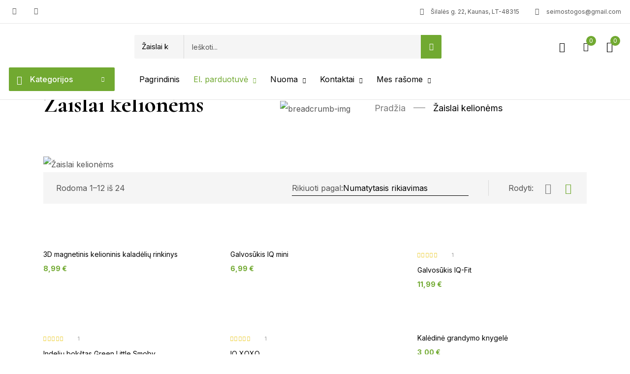

--- FILE ---
content_type: text/html; charset=UTF-8
request_url: https://seimostogos.lt/product-category/zaislai-kelionems/
body_size: 60953
content:
<!DOCTYPE html>
<html lang="lt-LT" class="no-js">
<head>
	<meta charset="UTF-8" />
	<meta name="viewport" content="width=device-width, initial-scale=1" />
	<link rel="profile" href="//gmpg.org/xfn/11" />
					<script>document.documentElement.className = document.documentElement.className + ' yes-js js_active js'</script>
			<title>Žaislai kelionėms &#8211; Šeimostogos</title>
<meta name='robots' content='max-image-preview:large' />
<link rel='dns-prefetch' href='//cdn.jsdelivr.net' />
<link rel='dns-prefetch' href='//capi-automation.s3.us-east-2.amazonaws.com' />
<link rel='dns-prefetch' href='//www.googletagmanager.com' />
<link rel='dns-prefetch' href='//fonts.googleapis.com' />
<link rel="alternate" type="application/rss+xml" title="Šeimostogos &raquo; Įrašų RSS srautas" href="https://seimostogos.lt/feed/" />
<link rel="alternate" type="application/rss+xml" title="Šeimostogos &raquo; Komentarų RSS srautas" href="https://seimostogos.lt/comments/feed/" />
<link rel="alternate" type="application/rss+xml" title="Šeimostogos &raquo; Žaislai kelionėms Kategorija srautas" href="https://seimostogos.lt/product-category/zaislai-kelionems/feed/" />
<style id='wp-img-auto-sizes-contain-inline-css' type='text/css'>
img:is([sizes=auto i],[sizes^="auto," i]){contain-intrinsic-size:3000px 1500px}
/*# sourceURL=wp-img-auto-sizes-contain-inline-css */
</style>

<style id='wp-emoji-styles-inline-css' type='text/css'>

	img.wp-smiley, img.emoji {
		display: inline !important;
		border: none !important;
		box-shadow: none !important;
		height: 1em !important;
		width: 1em !important;
		margin: 0 0.07em !important;
		vertical-align: -0.1em !important;
		background: none !important;
		padding: 0 !important;
	}
/*# sourceURL=wp-emoji-styles-inline-css */
</style>
<link rel='stylesheet' id='wp-block-library-css' href='https://seimostogos.lt/wp-includes/css/dist/block-library/style.min.css?ver=6.9' type='text/css' media='all' />
<style id='classic-theme-styles-inline-css' type='text/css'>
/*! This file is auto-generated */
.wp-block-button__link{color:#fff;background-color:#32373c;border-radius:9999px;box-shadow:none;text-decoration:none;padding:calc(.667em + 2px) calc(1.333em + 2px);font-size:1.125em}.wp-block-file__button{background:#32373c;color:#fff;text-decoration:none}
/*# sourceURL=/wp-includes/css/classic-themes.min.css */
</style>
<link rel='stylesheet' id='jquery-selectBox-css' href='https://seimostogos.lt/wp-content/plugins/yith-woocommerce-wishlist/assets/css/jquery.selectBox.css?ver=1.2.0' type='text/css' media='all' />
<link rel='stylesheet' id='woocommerce_prettyPhoto_css-css' href='//seimostogos.lt/wp-content/plugins/woocommerce/assets/css/prettyPhoto.css?ver=3.1.6' type='text/css' media='all' />
<link rel='stylesheet' id='yith-wcwl-main-css' href='https://seimostogos.lt/wp-content/plugins/yith-woocommerce-wishlist/assets/css/style.css?ver=4.11.0' type='text/css' media='all' />
<style id='yith-wcwl-main-inline-css' type='text/css'>
 :root { --rounded-corners-radius: 16px; --add-to-cart-rounded-corners-radius: 16px; --color-headers-background: #F4F4F4; --feedback-duration: 3s } 
 :root { --rounded-corners-radius: 16px; --add-to-cart-rounded-corners-radius: 16px; --color-headers-background: #F4F4F4; --feedback-duration: 3s } 
/*# sourceURL=yith-wcwl-main-inline-css */
</style>
<style id='global-styles-inline-css' type='text/css'>
:root{--wp--preset--aspect-ratio--square: 1;--wp--preset--aspect-ratio--4-3: 4/3;--wp--preset--aspect-ratio--3-4: 3/4;--wp--preset--aspect-ratio--3-2: 3/2;--wp--preset--aspect-ratio--2-3: 2/3;--wp--preset--aspect-ratio--16-9: 16/9;--wp--preset--aspect-ratio--9-16: 9/16;--wp--preset--color--black: #000000;--wp--preset--color--cyan-bluish-gray: #abb8c3;--wp--preset--color--white: #ffffff;--wp--preset--color--pale-pink: #f78da7;--wp--preset--color--vivid-red: #cf2e2e;--wp--preset--color--luminous-vivid-orange: #ff6900;--wp--preset--color--luminous-vivid-amber: #fcb900;--wp--preset--color--light-green-cyan: #7bdcb5;--wp--preset--color--vivid-green-cyan: #00d084;--wp--preset--color--pale-cyan-blue: #8ed1fc;--wp--preset--color--vivid-cyan-blue: #0693e3;--wp--preset--color--vivid-purple: #9b51e0;--wp--preset--gradient--vivid-cyan-blue-to-vivid-purple: linear-gradient(135deg,rgb(6,147,227) 0%,rgb(155,81,224) 100%);--wp--preset--gradient--light-green-cyan-to-vivid-green-cyan: linear-gradient(135deg,rgb(122,220,180) 0%,rgb(0,208,130) 100%);--wp--preset--gradient--luminous-vivid-amber-to-luminous-vivid-orange: linear-gradient(135deg,rgb(252,185,0) 0%,rgb(255,105,0) 100%);--wp--preset--gradient--luminous-vivid-orange-to-vivid-red: linear-gradient(135deg,rgb(255,105,0) 0%,rgb(207,46,46) 100%);--wp--preset--gradient--very-light-gray-to-cyan-bluish-gray: linear-gradient(135deg,rgb(238,238,238) 0%,rgb(169,184,195) 100%);--wp--preset--gradient--cool-to-warm-spectrum: linear-gradient(135deg,rgb(74,234,220) 0%,rgb(151,120,209) 20%,rgb(207,42,186) 40%,rgb(238,44,130) 60%,rgb(251,105,98) 80%,rgb(254,248,76) 100%);--wp--preset--gradient--blush-light-purple: linear-gradient(135deg,rgb(255,206,236) 0%,rgb(152,150,240) 100%);--wp--preset--gradient--blush-bordeaux: linear-gradient(135deg,rgb(254,205,165) 0%,rgb(254,45,45) 50%,rgb(107,0,62) 100%);--wp--preset--gradient--luminous-dusk: linear-gradient(135deg,rgb(255,203,112) 0%,rgb(199,81,192) 50%,rgb(65,88,208) 100%);--wp--preset--gradient--pale-ocean: linear-gradient(135deg,rgb(255,245,203) 0%,rgb(182,227,212) 50%,rgb(51,167,181) 100%);--wp--preset--gradient--electric-grass: linear-gradient(135deg,rgb(202,248,128) 0%,rgb(113,206,126) 100%);--wp--preset--gradient--midnight: linear-gradient(135deg,rgb(2,3,129) 0%,rgb(40,116,252) 100%);--wp--preset--font-size--small: 13px;--wp--preset--font-size--medium: 20px;--wp--preset--font-size--large: 36px;--wp--preset--font-size--x-large: 42px;--wp--preset--spacing--20: 0.44rem;--wp--preset--spacing--30: 0.67rem;--wp--preset--spacing--40: 1rem;--wp--preset--spacing--50: 1.5rem;--wp--preset--spacing--60: 2.25rem;--wp--preset--spacing--70: 3.38rem;--wp--preset--spacing--80: 5.06rem;--wp--preset--shadow--natural: 6px 6px 9px rgba(0, 0, 0, 0.2);--wp--preset--shadow--deep: 12px 12px 50px rgba(0, 0, 0, 0.4);--wp--preset--shadow--sharp: 6px 6px 0px rgba(0, 0, 0, 0.2);--wp--preset--shadow--outlined: 6px 6px 0px -3px rgb(255, 255, 255), 6px 6px rgb(0, 0, 0);--wp--preset--shadow--crisp: 6px 6px 0px rgb(0, 0, 0);}:where(.is-layout-flex){gap: 0.5em;}:where(.is-layout-grid){gap: 0.5em;}body .is-layout-flex{display: flex;}.is-layout-flex{flex-wrap: wrap;align-items: center;}.is-layout-flex > :is(*, div){margin: 0;}body .is-layout-grid{display: grid;}.is-layout-grid > :is(*, div){margin: 0;}:where(.wp-block-columns.is-layout-flex){gap: 2em;}:where(.wp-block-columns.is-layout-grid){gap: 2em;}:where(.wp-block-post-template.is-layout-flex){gap: 1.25em;}:where(.wp-block-post-template.is-layout-grid){gap: 1.25em;}.has-black-color{color: var(--wp--preset--color--black) !important;}.has-cyan-bluish-gray-color{color: var(--wp--preset--color--cyan-bluish-gray) !important;}.has-white-color{color: var(--wp--preset--color--white) !important;}.has-pale-pink-color{color: var(--wp--preset--color--pale-pink) !important;}.has-vivid-red-color{color: var(--wp--preset--color--vivid-red) !important;}.has-luminous-vivid-orange-color{color: var(--wp--preset--color--luminous-vivid-orange) !important;}.has-luminous-vivid-amber-color{color: var(--wp--preset--color--luminous-vivid-amber) !important;}.has-light-green-cyan-color{color: var(--wp--preset--color--light-green-cyan) !important;}.has-vivid-green-cyan-color{color: var(--wp--preset--color--vivid-green-cyan) !important;}.has-pale-cyan-blue-color{color: var(--wp--preset--color--pale-cyan-blue) !important;}.has-vivid-cyan-blue-color{color: var(--wp--preset--color--vivid-cyan-blue) !important;}.has-vivid-purple-color{color: var(--wp--preset--color--vivid-purple) !important;}.has-black-background-color{background-color: var(--wp--preset--color--black) !important;}.has-cyan-bluish-gray-background-color{background-color: var(--wp--preset--color--cyan-bluish-gray) !important;}.has-white-background-color{background-color: var(--wp--preset--color--white) !important;}.has-pale-pink-background-color{background-color: var(--wp--preset--color--pale-pink) !important;}.has-vivid-red-background-color{background-color: var(--wp--preset--color--vivid-red) !important;}.has-luminous-vivid-orange-background-color{background-color: var(--wp--preset--color--luminous-vivid-orange) !important;}.has-luminous-vivid-amber-background-color{background-color: var(--wp--preset--color--luminous-vivid-amber) !important;}.has-light-green-cyan-background-color{background-color: var(--wp--preset--color--light-green-cyan) !important;}.has-vivid-green-cyan-background-color{background-color: var(--wp--preset--color--vivid-green-cyan) !important;}.has-pale-cyan-blue-background-color{background-color: var(--wp--preset--color--pale-cyan-blue) !important;}.has-vivid-cyan-blue-background-color{background-color: var(--wp--preset--color--vivid-cyan-blue) !important;}.has-vivid-purple-background-color{background-color: var(--wp--preset--color--vivid-purple) !important;}.has-black-border-color{border-color: var(--wp--preset--color--black) !important;}.has-cyan-bluish-gray-border-color{border-color: var(--wp--preset--color--cyan-bluish-gray) !important;}.has-white-border-color{border-color: var(--wp--preset--color--white) !important;}.has-pale-pink-border-color{border-color: var(--wp--preset--color--pale-pink) !important;}.has-vivid-red-border-color{border-color: var(--wp--preset--color--vivid-red) !important;}.has-luminous-vivid-orange-border-color{border-color: var(--wp--preset--color--luminous-vivid-orange) !important;}.has-luminous-vivid-amber-border-color{border-color: var(--wp--preset--color--luminous-vivid-amber) !important;}.has-light-green-cyan-border-color{border-color: var(--wp--preset--color--light-green-cyan) !important;}.has-vivid-green-cyan-border-color{border-color: var(--wp--preset--color--vivid-green-cyan) !important;}.has-pale-cyan-blue-border-color{border-color: var(--wp--preset--color--pale-cyan-blue) !important;}.has-vivid-cyan-blue-border-color{border-color: var(--wp--preset--color--vivid-cyan-blue) !important;}.has-vivid-purple-border-color{border-color: var(--wp--preset--color--vivid-purple) !important;}.has-vivid-cyan-blue-to-vivid-purple-gradient-background{background: var(--wp--preset--gradient--vivid-cyan-blue-to-vivid-purple) !important;}.has-light-green-cyan-to-vivid-green-cyan-gradient-background{background: var(--wp--preset--gradient--light-green-cyan-to-vivid-green-cyan) !important;}.has-luminous-vivid-amber-to-luminous-vivid-orange-gradient-background{background: var(--wp--preset--gradient--luminous-vivid-amber-to-luminous-vivid-orange) !important;}.has-luminous-vivid-orange-to-vivid-red-gradient-background{background: var(--wp--preset--gradient--luminous-vivid-orange-to-vivid-red) !important;}.has-very-light-gray-to-cyan-bluish-gray-gradient-background{background: var(--wp--preset--gradient--very-light-gray-to-cyan-bluish-gray) !important;}.has-cool-to-warm-spectrum-gradient-background{background: var(--wp--preset--gradient--cool-to-warm-spectrum) !important;}.has-blush-light-purple-gradient-background{background: var(--wp--preset--gradient--blush-light-purple) !important;}.has-blush-bordeaux-gradient-background{background: var(--wp--preset--gradient--blush-bordeaux) !important;}.has-luminous-dusk-gradient-background{background: var(--wp--preset--gradient--luminous-dusk) !important;}.has-pale-ocean-gradient-background{background: var(--wp--preset--gradient--pale-ocean) !important;}.has-electric-grass-gradient-background{background: var(--wp--preset--gradient--electric-grass) !important;}.has-midnight-gradient-background{background: var(--wp--preset--gradient--midnight) !important;}.has-small-font-size{font-size: var(--wp--preset--font-size--small) !important;}.has-medium-font-size{font-size: var(--wp--preset--font-size--medium) !important;}.has-large-font-size{font-size: var(--wp--preset--font-size--large) !important;}.has-x-large-font-size{font-size: var(--wp--preset--font-size--x-large) !important;}
:where(.wp-block-post-template.is-layout-flex){gap: 1.25em;}:where(.wp-block-post-template.is-layout-grid){gap: 1.25em;}
:where(.wp-block-term-template.is-layout-flex){gap: 1.25em;}:where(.wp-block-term-template.is-layout-grid){gap: 1.25em;}
:where(.wp-block-columns.is-layout-flex){gap: 2em;}:where(.wp-block-columns.is-layout-grid){gap: 2em;}
:root :where(.wp-block-pullquote){font-size: 1.5em;line-height: 1.6;}
/*# sourceURL=global-styles-inline-css */
</style>
<link rel='stylesheet' id='woo-lithuaniapost-css' href='https://seimostogos.lt/wp-content/plugins/woo-lithuaniapost-main/public/css/woo-lithuaniapost-public.css?ver=4.0.29' type='text/css' media='all' />
<link rel='stylesheet' id='select2-css-css' href='https://cdn.jsdelivr.net/npm/select2@4.1.0-rc.0/dist/css/select2.min.css?ver=4.1.0-rc.0' type='text/css' media='all' />
<link rel='stylesheet' id='woof-css' href='https://seimostogos.lt/wp-content/plugins/woocommerce-products-filter/css/front.css?ver=2.2.6.4' type='text/css' media='all' />
<style id='woof-inline-css' type='text/css'>

.woof_products_top_panel li span, .woof_products_top_panel2 li span{background: url(https://seimostogos.lt/wp-content/plugins/woocommerce-products-filter/img/delete.png);background-size: 14px 14px;background-repeat: no-repeat;background-position: right;}
.woof_edit_view{
                    display: none;
                }
.woof_price_search_container .price_slider_amount button.button{
                        display: none;
                    }

                    /***** END: hiding submit button of the price slider ******/

/*# sourceURL=woof-inline-css */
</style>
<link rel='stylesheet' id='chosen-drop-down-css' href='https://seimostogos.lt/wp-content/plugins/woocommerce-products-filter/js/chosen/chosen.min.css?ver=2.2.6.4' type='text/css' media='all' />
<link rel='stylesheet' id='woocommerce-layout-css' href='https://seimostogos.lt/wp-content/plugins/woocommerce/assets/css/woocommerce-layout.css?ver=10.4.3' type='text/css' media='all' />
<link rel='stylesheet' id='woocommerce-smallscreen-css' href='https://seimostogos.lt/wp-content/plugins/woocommerce/assets/css/woocommerce-smallscreen.css?ver=10.4.3' type='text/css' media='only screen and (max-width: 768px)' />
<link rel='stylesheet' id='woocommerce-general-css' href='https://seimostogos.lt/wp-content/plugins/woocommerce/assets/css/woocommerce.css?ver=10.4.3' type='text/css' media='all' />
<style id='woocommerce-inline-inline-css' type='text/css'>
.woocommerce form .form-row .required { visibility: visible; }
/*# sourceURL=woocommerce-inline-inline-css */
</style>
<link rel='stylesheet' id='woo-variation-swatches-css' href='https://seimostogos.lt/wp-content/plugins/woo-variation-swatches/assets/css/frontend.min.css?ver=1768387531' type='text/css' media='all' />
<style id='woo-variation-swatches-inline-css' type='text/css'>
:root {
--wvs-tick:url("data:image/svg+xml;utf8,%3Csvg filter='drop-shadow(0px 0px 2px rgb(0 0 0 / .8))' xmlns='http://www.w3.org/2000/svg'  viewBox='0 0 30 30'%3E%3Cpath fill='none' stroke='%23ffffff' stroke-linecap='round' stroke-linejoin='round' stroke-width='4' d='M4 16L11 23 27 7'/%3E%3C/svg%3E");

--wvs-cross:url("data:image/svg+xml;utf8,%3Csvg filter='drop-shadow(0px 0px 5px rgb(255 255 255 / .6))' xmlns='http://www.w3.org/2000/svg' width='72px' height='72px' viewBox='0 0 24 24'%3E%3Cpath fill='none' stroke='%23ff0000' stroke-linecap='round' stroke-width='0.6' d='M5 5L19 19M19 5L5 19'/%3E%3C/svg%3E");
--wvs-single-product-item-width:30px;
--wvs-single-product-item-height:30px;
--wvs-single-product-item-font-size:16px}
/*# sourceURL=woo-variation-swatches-inline-css */
</style>
<link rel='stylesheet' id='hara-theme-fonts-css' href='https://fonts.googleapis.com/css?family=Inter%3A400%2C500%2C600%2C700%7CCormorant%20Garamond%3A400%2C500%2C600%2C700&#038;subset=latin%2Clatin-ext&#038;display=swap' type='text/css' media='all' />
<link rel='stylesheet' id='bootstrap-css' href='https://seimostogos.lt/wp-content/themes/hara/css/bootstrap.css?ver=5.1' type='text/css' media='all' />
<link rel='stylesheet' id='elementor-frontend-css' href='https://seimostogos.lt/wp-content/plugins/elementor/assets/css/frontend.min.css?ver=3.34.1' type='text/css' media='all' />
<style id='elementor-frontend-inline-css' type='text/css'>
.elementor-kit-9{--e-global-color-primary:#6EC1E4;--e-global-color-secondary:#54595F;--e-global-color-text:#7A7A7A;--e-global-color-accent:#61CE70;--e-global-typography-primary-font-family:"Roboto";--e-global-typography-primary-font-weight:600;--e-global-typography-secondary-font-family:"Roboto Slab";--e-global-typography-secondary-font-weight:400;--e-global-typography-text-font-family:"Roboto";--e-global-typography-text-font-weight:400;--e-global-typography-accent-font-family:"Roboto";--e-global-typography-accent-font-weight:500;}.elementor-section.elementor-section-boxed > .elementor-container{max-width:1356px;}.e-con{--container-max-width:1356px;}.elementor-widget:not(:last-child){margin-block-end:20px;}.elementor-element{--widgets-spacing:20px 20px;--widgets-spacing-row:20px;--widgets-spacing-column:20px;}{}h1.page-title{display:var(--page-title-display);}@media(max-width:1024px){.elementor-section.elementor-section-boxed > .elementor-container{max-width:1024px;}.e-con{--container-max-width:1024px;}}@media(max-width:767px){.elementor-section.elementor-section-boxed > .elementor-container{max-width:767px;}.e-con{--container-max-width:767px;}}
.elementor-5882 .elementor-element.elementor-element-a70144f > .elementor-container > .elementor-column > .elementor-widget-wrap{align-content:center;align-items:center;}.elementor-5882 .elementor-element.elementor-element-a70144f{border-style:solid;border-width:0px 0px 1px 0px;border-color:#E5E5E5;transition:background 0.3s, border 0.3s, border-radius 0.3s, box-shadow 0.3s;padding:7px 0px 7px 0px;}.elementor-5882 .elementor-element.elementor-element-a70144f > .elementor-background-overlay{transition:background 0.3s, border-radius 0.3s, opacity 0.3s;}.elementor-5882 .elementor-element.elementor-element-34fae80{--grid-template-columns:repeat(0, auto);--icon-size:14px;--grid-column-gap:25px;--grid-row-gap:0px;}.elementor-5882 .elementor-element.elementor-element-34fae80 .elementor-widget-container{text-align:left;}.elementor-5882 .elementor-element.elementor-element-34fae80 > .elementor-widget-container{margin:0px 0px 0px 4px;}.elementor-5882 .elementor-element.elementor-element-34fae80 .elementor-social-icon{background-color:#FDFDFD00;--icon-padding:0em;}.elementor-5882 .elementor-element.elementor-element-34fae80 .elementor-social-icon i{color:#555555;}.elementor-5882 .elementor-element.elementor-element-34fae80 .elementor-social-icon svg{fill:#555555;}.elementor-5882 .elementor-element.elementor-element-34fae80 .elementor-social-icon:hover i{color:#71A931;}.elementor-5882 .elementor-element.elementor-element-34fae80 .elementor-social-icon:hover svg{fill:#71A931;}.elementor-5882 .elementor-element.elementor-element-43a509c.elementor-column > .elementor-widget-wrap{justify-content:flex-end;}.elementor-5882 .elementor-element.elementor-element-0d66c44 > .elementor-widget-container{margin:0px 0px 0px 32px;}.elementor-5882 .elementor-element.elementor-element-0d66c44 .elementor-icon-list-icon i{color:#555555;transition:color 0.3s;}.elementor-5882 .elementor-element.elementor-element-0d66c44 .elementor-icon-list-icon svg{fill:#555555;transition:fill 0.3s;}.elementor-5882 .elementor-element.elementor-element-0d66c44{--e-icon-list-icon-size:14px;--e-icon-list-icon-align:left;--e-icon-list-icon-margin:0 calc(var(--e-icon-list-icon-size, 1em) * 0.25) 0 0;--icon-vertical-offset:0px;}.elementor-5882 .elementor-element.elementor-element-0d66c44 .elementor-icon-list-item > .elementor-icon-list-text, .elementor-5882 .elementor-element.elementor-element-0d66c44 .elementor-icon-list-item > a{font-size:12px;line-height:18px;}.elementor-5882 .elementor-element.elementor-element-0d66c44 .elementor-icon-list-text{color:#555555;transition:color 0.3s;}.elementor-5882 .elementor-element.elementor-element-befa2bb > .elementor-widget-container{margin:0px 0px 0px 32px;}.elementor-5882 .elementor-element.elementor-element-befa2bb .elementor-icon-list-icon i{color:#555555;transition:color 0.3s;}.elementor-5882 .elementor-element.elementor-element-befa2bb .elementor-icon-list-icon svg{fill:#555555;transition:fill 0.3s;}.elementor-5882 .elementor-element.elementor-element-befa2bb{--e-icon-list-icon-size:14px;--e-icon-list-icon-align:left;--e-icon-list-icon-margin:0 calc(var(--e-icon-list-icon-size, 1em) * 0.25) 0 0;--icon-vertical-offset:0px;}.elementor-5882 .elementor-element.elementor-element-befa2bb .elementor-icon-list-item > .elementor-icon-list-text, .elementor-5882 .elementor-element.elementor-element-befa2bb .elementor-icon-list-item > a{font-size:12px;line-height:18px;}.elementor-5882 .elementor-element.elementor-element-befa2bb .elementor-icon-list-text{color:#555555;transition:color 0.3s;}.elementor-5882 .elementor-element.elementor-element-7735ccd > .elementor-container > .elementor-column > .elementor-widget-wrap{align-content:center;align-items:center;}.elementor-5882 .elementor-element.elementor-element-7735ccd{transition:background 0.3s, border 0.3s, border-radius 0.3s, box-shadow 0.3s;padding:23px 0px 7px 0px;}.elementor-5882 .elementor-element.elementor-element-7735ccd > .elementor-background-overlay{transition:background 0.3s, border-radius 0.3s, opacity 0.3s;}.elementor-5882 .elementor-element.elementor-element-e27dd8f .tbay-search-form .tbay-search,
                    .elementor-5882 .elementor-element.elementor-element-e27dd8f .tbay-search-form .select-category,
                    .elementor-5882 .elementor-element.elementor-element-e27dd8f .tbay-search-form .select-category > select{height:48px;}.elementor-5882 .elementor-element.elementor-element-e27dd8f .tbay-search-form .select-category,.elementor-5882 .elementor-element.elementor-element-e27dd8f .tbay-search-form .button-search:not(.icon),
                    .elementor-5882 .elementor-element.elementor-element-e27dd8f .tbay-preloader,.elementor-5882 .elementor-element.elementor-element-e27dd8f .tbay-search-form .button-search:not(.icon) i,
                    .elementor-5882 .elementor-element.elementor-element-e27dd8f .tbay-search-form .SumoSelect, 
                    .elementor-5882 .elementor-element.elementor-element-e27dd8f .tbay-search-form .select-category .CaptionCont{line-height:48px;}.elementor-5882 .elementor-element.elementor-element-e27dd8f .tbay-search-form .form-group .input-group{padding:0px 0px 0px 0px;background:#F5F5F5;border-radius:3px 3px 3px 3px;}.elementor-5882 .elementor-element.elementor-element-e27dd8f .tbay-search-form .select-category .CaptionCont{border-radius:3px 0 0 3px;}.elementor-5882 .elementor-element.elementor-element-e27dd8f .tbay-search-form .button-group,.elementor-5882 .elementor-element.elementor-element-e27dd8f .tbay-search-form .button-search:not(.icon){border-radius:0 3px 3px 0;}.rtl .elementor-5882 .elementor-element.elementor-element-e27dd8f .tbay-search-form .button-group, .rtl .elementor-5882 .elementor-element.elementor-element-e27dd8f .tbay-search-form .button-search:not(.icon){border-radius:3px 0 0 3px;}.elementor-5882 .elementor-element.elementor-element-e27dd8f .tbay-search-form .select-category > select{color:#000000;}.elementor-5882 .elementor-element.elementor-element-e27dd8f .tbay-search-form .select-category{border-style:solid;border-width:0px 1px 0px 0px;border-color:#D9D9D9;}.elementor-5882 .elementor-element.elementor-element-e27dd8f .tbay-search-form .button-search:not(.icon){padding:0px 16px 0px 17px;}.elementor-5882 .elementor-element.elementor-element-e27dd8f .tbay-search-form .button-search i,
                    .elementor-5882 .elementor-element.elementor-element-e27dd8f .tbay-search-form .button-search .text, .elementor-5882 .elementor-element.elementor-element-e27dd8f .tbay-search-form .button-group:before{color:#FFFFFF;}.elementor-5882 .elementor-element.elementor-element-e27dd8f .tbay-search-form .button-search,.elementor-5882 .elementor-element.elementor-element-e27dd8f .tbay-search-form .button-group{background-color:#71A931;}.elementor-5882 .elementor-element.elementor-element-e27dd8f .tbay-search-form .button-search:hover i,
                    .elementor-5882 .elementor-element.elementor-element-e27dd8f .tbay-search-form .button-search:hover .text{color:#FFFFFF;}.elementor-5882 .elementor-element.elementor-element-e27dd8f .tbay-search-form .button-search:hover{background-color:#6BA02E;}.elementor-5882 .elementor-element.elementor-element-ceb1365.elementor-column > .elementor-widget-wrap{justify-content:flex-end;}.elementor-5882 .elementor-element.elementor-element-ceb1365 > div.elementor-element-populated{padding:0px 18px 0px 0px !important;}.elementor-5882 .elementor-element.elementor-element-36fe71d .tbay-login a i{font-size:20px !important;color:#000000;}.elementor-5882 .elementor-element.elementor-element-36fe71d .tbay-login > a:hover i{color:#71A931;}.elementor-5882 .elementor-element.elementor-element-02d60e4 .top-wishlist i{color:#000000;}.elementor-5882 .elementor-element.elementor-element-02d60e4 .top-wishlist a:hover i{color:#71A931;}.elementor-5882 .elementor-element.elementor-element-02d60e4 .top-wishlist .count_wishlist{font-size:12px;font-weight:400;}.elementor-5882 .elementor-element.elementor-element-108559d .cart-dropdown .cart-icon{color:#000000;background-color:#02010100;}.elementor-5882 .elementor-element.elementor-element-108559d .cart-dropdown .cart-icon:hover{color:#71A931;}.elementor-5882 .elementor-element.elementor-element-108559d .cart-icon span.mini-cart-items{font-size:12px;font-weight:400;}.elementor-5882 .elementor-element.elementor-element-108559d .cart-popup .dropdown-menu.show{inset:51px 0px auto auto !important;}.rtl .elementor-5882 .elementor-element.elementor-element-108559d .cart-popup .dropdown-menu.show{inset:51px auto auto 0px !important;}.elementor-5882 .elementor-element.elementor-element-8c0e48a > .elementor-container > .elementor-column > .elementor-widget-wrap{align-content:center;align-items:center;}.elementor-5882 .elementor-element.elementor-element-8c0e48a{border-style:solid;border-width:0px 0px 1px 0px;border-color:#E5E5E5;padding:8px 0px 14px 0px;}.elementor-5882 .elementor-element.elementor-element-ea497fb .toggle-menu-title span{line-height:44px;}.elementor-5882 .elementor-element.elementor-element-ea497fb .toggle-menu-title, .elementor-5882 .elementor-element.elementor-element-ea497fb .toggle-menu-title > *{color:#FFFFFF;}.elementor-5882 .elementor-element.elementor-element-ea497fb .toggle-menu-title{background-color:#71A931;border-radius:2px 2px 2px 2px;padding:2px 0px 2px 16px;}.elementor-5882 .elementor-element.elementor-element-7ce28b5 .elementor-nav-menu--main.tbay-horizontal >ul > li> a{color:#000000;}.elementor-5882 .elementor-element.elementor-element-7ce28b5 .elementor-nav-menu--main.tbay-horizontal >ul > li > a i{color:#000000;}.elementor-5882 .elementor-element.elementor-element-7ce28b5 .elementor-nav-menu--main.tbay-horizontal >ul > li> .caret:before{background-color:#000000;}.elementor-5882 .elementor-element.elementor-element-7ce28b5 .elementor-nav-menu--main.tbay-horizontal >ul > li> a:hover,
                    .elementor-5882 .elementor-element.elementor-element-7ce28b5 .tbay-element-nav-menu .elementor-nav-menu--main.tbay-horizontal >ul > li:hover> a >.caret,
                    .elementor-5882 .elementor-element.elementor-element-7ce28b5 .tbay-element-nav-menu .elementor-nav-menu--main.tbay-horizontal >ul > li:focus> a >.caret,
                    .elementor-5882 .elementor-element.elementor-element-7ce28b5 .tbay-element-nav-menu .elementor-nav-menu--main.tbay-horizontal >ul > li.current-menu-parent > a >.caret,
                    .elementor-5882 .elementor-element.elementor-element-7ce28b5 .elementor-nav-menu--main.tbay-horizontal >ul > li> a:hover i,
                    .elementor-5882 .elementor-element.elementor-element-7ce28b5 .elementor-nav-menu--main.tbay-horizontal >ul > li> a:focus i,
                    .elementor-5882 .elementor-element.elementor-element-7ce28b5 .elementor-nav-menu--main.tbay-horizontal >ul > li> a.active i,
                    .elementor-5882 .elementor-element.elementor-element-7ce28b5 .elementor-nav-menu--main.tbay-horizontal >ul > li > a:focus,
                    .elementor-5882 .elementor-element.elementor-element-7ce28b5 .elementor-nav-menu--main.tbay-horizontal >ul > li.current-menu-parent > a, 
                    .elementor-5882 .elementor-element.elementor-element-7ce28b5 .tbay-element-nav-menu .elementor-nav-menu--main.tbay-horizontal >ul > li.current-menu-item > a, 
                    .elementor-5882 .elementor-element.elementor-element-7ce28b5 .elementor-nav-menu--main.tbay-horizontal >ul > li.current_page_item > a,
                    .elementor-5882 .elementor-element.elementor-element-7ce28b5 .elementor-nav-menu--main.tbay-horizontal >ul > li.current_page_parent > a{color:#71A931 !important;}.elementor-5882 .elementor-element.elementor-element-7ce28b5 .elementor-nav-menu--main .elementor-item{padding:15px 0px 15px 0px;}.elementor-5882 .elementor-element.elementor-element-7ce28b5 .elementor-nav-menu--main .dropdown-menu .elementor-item{padding:0;}@media(min-width:768px){.elementor-5882 .elementor-element.elementor-element-955b26c{width:37.333%;}.elementor-5882 .elementor-element.elementor-element-43a509c{width:62.667%;}.elementor-5882 .elementor-element.elementor-element-416ecbd{width:23.304%;}.elementor-5882 .elementor-element.elementor-element-947f93b{width:60.142%;}.elementor-5882 .elementor-element.elementor-element-cf5fb97{width:19.6%;}.elementor-5882 .elementor-element.elementor-element-9b34a1b{width:56.76%;}.elementor-5882 .elementor-element.elementor-element-d822751{width:23.304%;}}
.elementor-6152 .elementor-element.elementor-element-e5a1eef:not(.elementor-motion-effects-element-type-background), .elementor-6152 .elementor-element.elementor-element-e5a1eef > .elementor-motion-effects-container > .elementor-motion-effects-layer{background-color:#F5F5F5;}.elementor-6152 .elementor-element.elementor-element-e5a1eef{transition:background 0.3s, border 0.3s, border-radius 0.3s, box-shadow 0.3s;padding:81px 0px 72px 0px;}.elementor-6152 .elementor-element.elementor-element-e5a1eef > .elementor-background-overlay{transition:background 0.3s, border-radius 0.3s, opacity 0.3s;}.elementor-6152 .elementor-element.elementor-element-5bd706d > .elementor-element-populated{margin:0px 0px 0px 15px;--e-column-margin-right:0px;--e-column-margin-left:15px;}.elementor-6152 .elementor-element.elementor-element-be728e0 > .elementor-widget-container{margin:0px 0px 23px 0px;}.elementor-6152 .elementor-element.elementor-element-be728e0 .elementor-heading-title{font-family:"Cormorant Garamond", Sans-serif;font-size:24px;font-weight:700;line-height:36px;}.elementor-6152 .elementor-element.elementor-element-33b2aba > .elementor-widget-container{margin:0px 45px 27px 0px;}.elementor-6152 .elementor-element.elementor-element-33b2aba{font-size:14px;}.elementor-6152 .elementor-element.elementor-element-38ef1b8{--grid-template-columns:repeat(0, auto);--icon-size:14px;--grid-column-gap:25px;--grid-row-gap:0px;}.elementor-6152 .elementor-element.elementor-element-38ef1b8 > .elementor-widget-container{padding:23px 0px 0px 4px;}.elementor-6152 .elementor-element.elementor-element-38ef1b8 .elementor-social-icon{background-color:#FFFFFF00;--icon-padding:0em;}.elementor-6152 .elementor-element.elementor-element-38ef1b8 .elementor-social-icon i{color:#555555;}.elementor-6152 .elementor-element.elementor-element-38ef1b8 .elementor-social-icon svg{fill:#555555;}.elementor-6152 .elementor-element.elementor-element-38ef1b8 .elementor-social-icon:hover i{color:#FFFFFF;}.elementor-6152 .elementor-element.elementor-element-38ef1b8 .elementor-social-icon:hover svg{fill:#FFFFFF;}.elementor-6152 .elementor-element.elementor-element-685569d > .elementor-widget-container{margin:0px 0px 23px 0px;}.elementor-6152 .elementor-element.elementor-element-685569d .heading-tbay-title .title{font-size:24px;font-weight:700;line-height:36px;margin-bottom:22px;}.elementor-6152 .elementor-element.elementor-element-160e822 > .elementor-widget-container{margin:0px 0px 23px 0px;}.elementor-6152 .elementor-element.elementor-element-160e822 .elementor-heading-title{font-family:"Cormorant Garamond", Sans-serif;font-size:24px;font-weight:700;line-height:36px;}.elementor-6152 .elementor-element.elementor-element-f3cd031 > .elementor-widget-container{margin:0px 0px 23px 0px;}.elementor-6152 .elementor-element.elementor-element-f3cd031{font-size:14px;}.elementor-6152 .elementor-element.elementor-element-f63dc12:not(.elementor-motion-effects-element-type-background), .elementor-6152 .elementor-element.elementor-element-f63dc12 > .elementor-motion-effects-container > .elementor-motion-effects-layer{background-color:#E9E9E9;}.elementor-6152 .elementor-element.elementor-element-f63dc12{transition:background 0.3s, border 0.3s, border-radius 0.3s, box-shadow 0.3s;padding:32px 0px 32px 0px;}.elementor-6152 .elementor-element.elementor-element-f63dc12 > .elementor-background-overlay{transition:background 0.3s, border-radius 0.3s, opacity 0.3s;}.elementor-6152 .elementor-element.elementor-element-bb3c726 > .elementor-widget-container{margin:0px 0px 0px 15px;}.elementor-6152 .elementor-element.elementor-element-bb3c726{font-size:14px;line-height:21px;}.elementor-6152 .elementor-element.elementor-element-c527100.elementor-column > .elementor-widget-wrap{justify-content:flex-end;}.elementor-6152 .elementor-element.elementor-element-43db1e7 .elementor-nav-menu{justify-content:flex-end !important;}.elementor-6152 .elementor-element.elementor-element-43db1e7 > .elementor-widget-container{margin:0px 15px 0px 0px;}.elementor-6152 .elementor-element.elementor-element-43db1e7 .elementor-nav-menu--main >ul > li> a{font-size:14px;line-height:21px;}.elementor-6152 .elementor-element.elementor-element-43db1e7 .elementor-nav-menu--main .elementor-item{margin:0px 0px 0px 24px;}.elementor-6152 .elementor-element.elementor-element-43db1e7 .elementor-nav-menu--main .dropdown-menu .elementor-item{margin:0;}@media(min-width:768px){.elementor-6152 .elementor-element.elementor-element-7b32f39{width:60.988%;}.elementor-6152 .elementor-element.elementor-element-c527100{width:38.975%;}}@media(max-width:1024px) and (min-width:768px){.elementor-6152 .elementor-element.elementor-element-5bd706d{width:50%;}.elementor-6152 .elementor-element.elementor-element-51e7a04{width:50%;}.elementor-6152 .elementor-element.elementor-element-6e487aa{width:50%;}}@media(max-width:1024px){.elementor-6152 .elementor-element.elementor-element-5bd706d > .elementor-element-populated{margin:0px 0px 40px 0px;--e-column-margin-right:0px;--e-column-margin-left:0px;}.elementor-6152 .elementor-element.elementor-element-38ef1b8 > .elementor-widget-container{padding:16px 0px 0px 0px;}.elementor-6152 .elementor-element.elementor-element-bb3c726 > .elementor-widget-container{margin:0px 0px 0px 0px;}.elementor-6152 .elementor-element.elementor-element-43db1e7 > .elementor-widget-container{margin:0px 0px 0px 0px;}}@media(max-width:767px){.elementor-6152 .elementor-element.elementor-element-e5a1eef{padding:40px 0px 40px 0px;}.elementor-6152 .elementor-element.elementor-element-be728e0 > .elementor-widget-container{margin:0px 0px 15px 0px;}.elementor-6152 .elementor-element.elementor-element-33b2aba > .elementor-widget-container{margin:0px 0px 30px 0px;}.elementor-6152 .elementor-element.elementor-element-51e7a04 > .elementor-element-populated{margin:0px 0px 30px 0px;--e-column-margin-right:0px;--e-column-margin-left:0px;}.elementor-6152 .elementor-element.elementor-element-685569d > .elementor-widget-container{margin:0px 0px 15px 0px;}.elementor-6152 .elementor-element.elementor-element-685569d .heading-tbay-title .title{margin-bottom:8px;}.elementor-6152 .elementor-element.elementor-element-160e822 > .elementor-widget-container{margin:0px 0px 15px 0px;}.elementor-6152 .elementor-element.elementor-element-bb3c726 > .elementor-widget-container{margin:20px 0px 0px 0px;}.elementor-6152 .elementor-element.elementor-element-bb3c726{text-align:start;}.elementor-6152 .elementor-element.elementor-element-c527100.elementor-column > .elementor-widget-wrap{justify-content:flex-start;}.elementor-6152 .elementor-element.elementor-element-43db1e7 .elementor-nav-menu{justify-content:flex-start !important;}.elementor-6152 .elementor-element.elementor-element-43db1e7 .elementor-nav-menu--main .elementor-item{margin:0px 24px 0px 0px;}.elementor-6152 .elementor-element.elementor-element-43db1e7 .elementor-nav-menu--main .dropdown-menu .elementor-item{margin:0;}}
/*# sourceURL=elementor-frontend-inline-css */
</style>
<link rel='stylesheet' id='hara-template-css' href='https://seimostogos.lt/wp-content/themes/hara/css/template.css?ver=1.0' type='text/css' media='all' />
<link rel='stylesheet' id='hara-style-css' href='https://seimostogos.lt/wp-content/themes/hara/style.css?ver=1.0' type='text/css' media='all' />
<style id='hara-style-inline-css' type='text/css'>
:root {--tb-theme-color: #71a931;--tb-theme-color-hover: #6ba02e;--tb-header-mobile-bg: #fff;--tb-back-to-top-bg: #fff;--tb-back-to-top-bg-hover: #C4743F;--tb-back-to-top-color: #ffffff;--tb-back-to-top-color-hover: #fff;--tb-header-mobile-color: #000;}:root {--tb-text-primary-font: Inter, sans-serif;--tb-text-second-font: Cormorant Garamond, sans-serif;}/* Theme Options Styles */.checkout-logo img {max-width: 120px;}@media (max-width: 1199px) {/* Limit logo image height for mobile according to mobile header height */.mobile-logo a img {width: 100px;}.mobile-logo a img {padding-top: 5px;}}@media screen and (max-width: 782px) {html body.admin-bar{top: -46px !important;position: relative;}}/* Custom CSS */@media screen and (max-width: 767px) {body #message-purchased {display: none !important;}}@media (min-width: 1200px) {.slick-vertical div.slick-list {min-height: 304px !important;}}
/*# sourceURL=hara-style-inline-css */
</style>
<link rel='stylesheet' id='elementor-icons-css' href='https://seimostogos.lt/wp-content/plugins/elementor/assets/lib/eicons/css/elementor-icons.min.css?ver=5.45.0' type='text/css' media='all' />
<link rel='stylesheet' id='font-awesome-5-all-css' href='https://seimostogos.lt/wp-content/plugins/elementor/assets/lib/font-awesome/css/all.min.css?ver=3.34.1' type='text/css' media='all' />
<link rel='stylesheet' id='font-awesome-4-shim-css' href='https://seimostogos.lt/wp-content/plugins/elementor/assets/lib/font-awesome/css/v4-shims.min.css?ver=3.34.1' type='text/css' media='all' />
<link rel='stylesheet' id='font-awesome-css' href='https://seimostogos.lt/wp-content/plugins/elementor/assets/lib/font-awesome/css/font-awesome.min.css?ver=4.7.0' type='text/css' media='all' />
<style id='font-awesome-inline-css' type='text/css'>
[data-font="FontAwesome"]:before {font-family: 'FontAwesome' !important;content: attr(data-icon) !important;speak: none !important;font-weight: normal !important;font-variant: normal !important;text-transform: none !important;line-height: 1 !important;font-style: normal !important;-webkit-font-smoothing: antialiased !important;-moz-osx-font-smoothing: grayscale !important;}
/*# sourceURL=font-awesome-inline-css */
</style>
<link rel='stylesheet' id='hara-font-tbay-custom-css' href='https://seimostogos.lt/wp-content/themes/hara/css/font-tbay-custom.css?ver=1.0.0' type='text/css' media='all' />
<link rel='stylesheet' id='simple-line-icons-css' href='https://seimostogos.lt/wp-content/themes/hara/css/simple-line-icons.css?ver=2.4.0' type='text/css' media='all' />
<link rel='stylesheet' id='material-design-iconic-font-css' href='https://seimostogos.lt/wp-content/themes/hara/css/material-design-iconic-font.css?ver=2.2.0' type='text/css' media='all' />
<link rel='stylesheet' id='animate-css' href='https://seimostogos.lt/wp-content/themes/hara/css/animate.css?ver=3.5.0' type='text/css' media='all' />
<link rel='stylesheet' id='jquery-treeview-css' href='https://seimostogos.lt/wp-content/themes/hara/css/jquery.treeview.css?ver=1.0.0' type='text/css' media='all' />
<link rel='stylesheet' id='magnific-popup-css' href='https://seimostogos.lt/wp-content/themes/hara/css/magnific-popup.css?ver=1.1.0' type='text/css' media='all' />
<link rel='stylesheet' id='hara-child-style-css' href='https://seimostogos.lt/wp-content/themes/hara-child/style.css?ver=1.1' type='text/css' media='all' />
<link rel='stylesheet' id='elementor-gf-roboto-css' href='https://fonts.googleapis.com/css?family=Roboto:100,100italic,200,200italic,300,300italic,400,400italic,500,500italic,600,600italic,700,700italic,800,800italic,900,900italic&#038;display=auto&#038;subset=latin-ext' type='text/css' media='all' />
<link rel='stylesheet' id='elementor-gf-robotoslab-css' href='https://fonts.googleapis.com/css?family=Roboto+Slab:100,100italic,200,200italic,300,300italic,400,400italic,500,500italic,600,600italic,700,700italic,800,800italic,900,900italic&#038;display=auto&#038;subset=latin-ext' type='text/css' media='all' />
<link rel='stylesheet' id='elementor-gf-cormorantgaramond-css' href='https://fonts.googleapis.com/css?family=Cormorant+Garamond:100,100italic,200,200italic,300,300italic,400,400italic,500,500italic,600,600italic,700,700italic,800,800italic,900,900italic&#038;display=auto&#038;subset=latin-ext' type='text/css' media='all' />
<script type="text/template" id="tmpl-variation-template">
	<div class="woocommerce-variation-description">{{{ data.variation.variation_description }}}</div>
	<div class="woocommerce-variation-price">{{{ data.variation.price_html }}}</div>
	<div class="woocommerce-variation-availability">{{{ data.variation.availability_html }}}</div>
</script>
<script type="text/template" id="tmpl-unavailable-variation-template">
	<p role="alert">Deja, šis produktas neprieinamas. Pasirinkite kitokią kombinaciją.</p>
</script>
<script type="text/javascript" src="https://seimostogos.lt/wp-includes/js/jquery/jquery.min.js?ver=3.7.1" id="jquery-core-js"></script>
<script type="text/javascript" src="https://seimostogos.lt/wp-includes/js/jquery/jquery-migrate.min.js?ver=3.4.1" id="jquery-migrate-js"></script>
<script type="text/javascript" src="https://cdn.jsdelivr.net/npm/select2@4.1.0-rc.0/dist/js/select2.min.js?ver=1.0" id="select2-js"></script>
<script type="text/javascript" id="woo-lithuaniapost-js-extra">
/* <![CDATA[ */
var woo_lithuaniapost = {"ajax_url":"https://seimostogos.lt/wp-admin/admin-ajax.php","shipping_logo_url":"https://seimostogos.lt/wp-content/plugins/woo-lithuaniapost-main/public/images/unisend_shipping_lpexpress_logo_45x25.png"};
//# sourceURL=woo-lithuaniapost-js-extra
/* ]]> */
</script>
<script type="text/javascript" src="https://seimostogos.lt/wp-content/plugins/woo-lithuaniapost-main/public/js/woo-lithuaniapost.js?ver=4.0.29" id="woo-lithuaniapost-js"></script>
<script type="text/javascript" src="https://seimostogos.lt/wp-content/plugins/woo-lithuaniapost-main/public/js/woo-lithuaniapost-lpexpress-terminal-block.js?ver=4.0.29" id="woo-lithuaniapost-lpexpress-terminal-block-js"></script>
<script type="text/javascript" src="https://seimostogos.lt/wp-content/plugins/woo-lithuaniapost-main/public/js/woo-lithuaniapost-shipping-logo.js?ver=4.0.29" id="woo-lithuaniapost-shipping-logo-js"></script>
<script type="text/javascript" src="https://seimostogos.lt/wp-content/plugins/woocommerce/assets/js/jquery-blockui/jquery.blockUI.min.js?ver=2.7.0-wc.10.4.3" id="wc-jquery-blockui-js" data-wp-strategy="defer"></script>
<script type="text/javascript" id="wc-add-to-cart-js-extra">
/* <![CDATA[ */
var wc_add_to_cart_params = {"ajax_url":"/wp-admin/admin-ajax.php","wc_ajax_url":"/?wc-ajax=%%endpoint%%","i18n_view_cart":"Krep\u0161elis","cart_url":"https://seimostogos.lt/cart/","is_cart":"","cart_redirect_after_add":"no"};
//# sourceURL=wc-add-to-cart-js-extra
/* ]]> */
</script>
<script type="text/javascript" src="https://seimostogos.lt/wp-content/plugins/woocommerce/assets/js/frontend/add-to-cart.min.js?ver=10.4.3" id="wc-add-to-cart-js" defer="defer" data-wp-strategy="defer"></script>
<script type="text/javascript" src="https://seimostogos.lt/wp-content/plugins/woocommerce/assets/js/js-cookie/js.cookie.min.js?ver=2.1.4-wc.10.4.3" id="wc-js-cookie-js" defer="defer" data-wp-strategy="defer"></script>
<script type="text/javascript" id="woocommerce-js-extra">
/* <![CDATA[ */
var woocommerce_params = {"ajax_url":"/wp-admin/admin-ajax.php","wc_ajax_url":"/?wc-ajax=%%endpoint%%","i18n_password_show":"Rodyti slapta\u017eod\u012f","i18n_password_hide":"Sl\u0117pti slapta\u017eod\u012f"};
//# sourceURL=woocommerce-js-extra
/* ]]> */
</script>
<script type="text/javascript" src="https://seimostogos.lt/wp-content/plugins/woocommerce/assets/js/frontend/woocommerce.min.js?ver=10.4.3" id="woocommerce-js" defer="defer" data-wp-strategy="defer"></script>
<script type="text/javascript" src="https://seimostogos.lt/wp-includes/js/underscore.min.js?ver=1.13.7" id="underscore-js"></script>
<script type="text/javascript" id="wp-util-js-extra">
/* <![CDATA[ */
var _wpUtilSettings = {"ajax":{"url":"/wp-admin/admin-ajax.php"}};
//# sourceURL=wp-util-js-extra
/* ]]> */
</script>
<script type="text/javascript" src="https://seimostogos.lt/wp-includes/js/wp-util.min.js?ver=6.9" id="wp-util-js"></script>
<script type="text/javascript" id="WCPAY_ASSETS-js-extra">
/* <![CDATA[ */
var wcpayAssets = {"url":"https://seimostogos.lt/wp-content/plugins/woocommerce-payments/dist/"};
//# sourceURL=WCPAY_ASSETS-js-extra
/* ]]> */
</script>

<!-- Google tag (gtag.js) snippet added by Site Kit -->
<!-- Google Analytics snippet added by Site Kit -->
<script type="text/javascript" src="https://www.googletagmanager.com/gtag/js?id=G-8LNXB9NMGX" id="google_gtagjs-js" async></script>
<script type="text/javascript" id="google_gtagjs-js-after">
/* <![CDATA[ */
window.dataLayer = window.dataLayer || [];function gtag(){dataLayer.push(arguments);}
gtag("set","linker",{"domains":["seimostogos.lt"]});
gtag("js", new Date());
gtag("set", "developer_id.dZTNiMT", true);
gtag("config", "G-8LNXB9NMGX");
//# sourceURL=google_gtagjs-js-after
/* ]]> */
</script>
<script type="text/javascript" src="https://seimostogos.lt/wp-content/plugins/elementor/assets/lib/font-awesome/js/v4-shims.min.js?ver=3.34.1" id="font-awesome-4-shim-js"></script>
<script type="text/javascript" id="wc-add-to-cart-variation-js-extra">
/* <![CDATA[ */
var wc_add_to_cart_variation_params = {"wc_ajax_url":"/?wc-ajax=%%endpoint%%","i18n_no_matching_variations_text":"Deja, J\u016bs\u0173 u\u017eklausos neatitiko jokie produktai. Pasirinkite kitoki\u0105 kombinacij\u0105.","i18n_make_a_selection_text":"Pasirinkite produkto savybes prie\u0161 prid\u0117dami \u0161\u012f produkt\u0105 \u012f savo krep\u0161el\u012f.","i18n_unavailable_text":"Deja, \u0161is produktas neprieinamas. Pasirinkite kitoki\u0105 kombinacij\u0105.","i18n_reset_alert_text":"Your selection has been reset. Please select some product options before adding this product to your cart."};
//# sourceURL=wc-add-to-cart-variation-js-extra
/* ]]> */
</script>
<script type="text/javascript" src="https://seimostogos.lt/wp-content/plugins/woocommerce/assets/js/frontend/add-to-cart-variation.min.js?ver=10.4.3" id="wc-add-to-cart-variation-js" defer="defer" data-wp-strategy="defer"></script>
<script type="text/javascript" id="wc-single-product-js-extra">
/* <![CDATA[ */
var wc_single_product_params = {"i18n_required_rating_text":"Pasirinkite \u012fvertinim\u0105","i18n_rating_options":["1 i\u0161 5 \u017evaig\u017edu\u010di\u0173","2 i\u0161 5 \u017evaig\u017edu\u010di\u0173","3 i\u0161 5 \u017evaig\u017edu\u010di\u0173","4 i\u0161 5 \u017evaig\u017edu\u010di\u0173","5 i\u0161 5 \u017evaig\u017edu\u010di\u0173"],"i18n_product_gallery_trigger_text":"View full-screen image gallery","review_rating_required":"yes","flexslider":{"rtl":false,"animation":"slide","smoothHeight":true,"directionNav":false,"controlNav":"thumbnails","slideshow":false,"animationSpeed":500,"animationLoop":false,"allowOneSlide":false},"zoom_enabled":"","zoom_options":[],"photoswipe_enabled":"1","photoswipe_options":{"shareEl":false,"closeOnScroll":false,"history":false,"hideAnimationDuration":0,"showAnimationDuration":0},"flexslider_enabled":"1"};
//# sourceURL=wc-single-product-js-extra
/* ]]> */
</script>
<script type="text/javascript" src="https://seimostogos.lt/wp-content/plugins/woocommerce/assets/js/frontend/single-product.min.js?ver=10.4.3" id="wc-single-product-js" defer="defer" data-wp-strategy="defer"></script>
<link rel="https://api.w.org/" href="https://seimostogos.lt/wp-json/" /><link rel="alternate" title="JSON" type="application/json" href="https://seimostogos.lt/wp-json/wp/v2/product_cat/121" /><link rel="EditURI" type="application/rsd+xml" title="RSD" href="https://seimostogos.lt/xmlrpc.php?rsd" />
<meta name="generator" content="WordPress 6.9" />
<meta name="generator" content="WooCommerce 10.4.3" />
<meta name="generator" content="Redux 4.5.10" /><meta name="generator" content="Site Kit by Google 1.170.0" />	<noscript><style>.woocommerce-product-gallery{ opacity: 1 !important; }</style></noscript>
	
<!-- Google AdSense meta tags added by Site Kit -->
<meta name="google-adsense-platform-account" content="ca-host-pub-2644536267352236">
<meta name="google-adsense-platform-domain" content="sitekit.withgoogle.com">
<!-- End Google AdSense meta tags added by Site Kit -->
<meta name="generator" content="Elementor 3.34.1; features: additional_custom_breakpoints; settings: css_print_method-internal, google_font-enabled, font_display-auto">
			<script  type="text/javascript">
				!function(f,b,e,v,n,t,s){if(f.fbq)return;n=f.fbq=function(){n.callMethod?
					n.callMethod.apply(n,arguments):n.queue.push(arguments)};if(!f._fbq)f._fbq=n;
					n.push=n;n.loaded=!0;n.version='2.0';n.queue=[];t=b.createElement(e);t.async=!0;
					t.src=v;s=b.getElementsByTagName(e)[0];s.parentNode.insertBefore(t,s)}(window,
					document,'script','https://connect.facebook.net/en_US/fbevents.js');
			</script>
			<!-- WooCommerce Facebook Integration Begin -->
			<script  type="text/javascript">

				fbq('init', '2067675083428766', {}, {
    "agent": "woocommerce_0-10.4.3-3.5.15"
});

				document.addEventListener( 'DOMContentLoaded', function() {
					// Insert placeholder for events injected when a product is added to the cart through AJAX.
					document.body.insertAdjacentHTML( 'beforeend', '<div class=\"wc-facebook-pixel-event-placeholder\"></div>' );
				}, false );

			</script>
			<!-- WooCommerce Facebook Integration End -->
						<style>
				.e-con.e-parent:nth-of-type(n+4):not(.e-lazyloaded):not(.e-no-lazyload),
				.e-con.e-parent:nth-of-type(n+4):not(.e-lazyloaded):not(.e-no-lazyload) * {
					background-image: none !important;
				}
				@media screen and (max-height: 1024px) {
					.e-con.e-parent:nth-of-type(n+3):not(.e-lazyloaded):not(.e-no-lazyload),
					.e-con.e-parent:nth-of-type(n+3):not(.e-lazyloaded):not(.e-no-lazyload) * {
						background-image: none !important;
					}
				}
				@media screen and (max-height: 640px) {
					.e-con.e-parent:nth-of-type(n+2):not(.e-lazyloaded):not(.e-no-lazyload),
					.e-con.e-parent:nth-of-type(n+2):not(.e-lazyloaded):not(.e-no-lazyload) * {
						background-image: none !important;
					}
				}
			</style>
			<meta name="generator" content="Powered by Slider Revolution 6.6.5 - responsive, Mobile-Friendly Slider Plugin for WordPress with comfortable drag and drop interface." />
<script>function setREVStartSize(e){
			//window.requestAnimationFrame(function() {
				window.RSIW = window.RSIW===undefined ? window.innerWidth : window.RSIW;
				window.RSIH = window.RSIH===undefined ? window.innerHeight : window.RSIH;
				try {
					var pw = document.getElementById(e.c).parentNode.offsetWidth,
						newh;
					pw = pw===0 || isNaN(pw) || (e.l=="fullwidth" || e.layout=="fullwidth") ? window.RSIW : pw;
					e.tabw = e.tabw===undefined ? 0 : parseInt(e.tabw);
					e.thumbw = e.thumbw===undefined ? 0 : parseInt(e.thumbw);
					e.tabh = e.tabh===undefined ? 0 : parseInt(e.tabh);
					e.thumbh = e.thumbh===undefined ? 0 : parseInt(e.thumbh);
					e.tabhide = e.tabhide===undefined ? 0 : parseInt(e.tabhide);
					e.thumbhide = e.thumbhide===undefined ? 0 : parseInt(e.thumbhide);
					e.mh = e.mh===undefined || e.mh=="" || e.mh==="auto" ? 0 : parseInt(e.mh,0);
					if(e.layout==="fullscreen" || e.l==="fullscreen")
						newh = Math.max(e.mh,window.RSIH);
					else{
						e.gw = Array.isArray(e.gw) ? e.gw : [e.gw];
						for (var i in e.rl) if (e.gw[i]===undefined || e.gw[i]===0) e.gw[i] = e.gw[i-1];
						e.gh = e.el===undefined || e.el==="" || (Array.isArray(e.el) && e.el.length==0)? e.gh : e.el;
						e.gh = Array.isArray(e.gh) ? e.gh : [e.gh];
						for (var i in e.rl) if (e.gh[i]===undefined || e.gh[i]===0) e.gh[i] = e.gh[i-1];
											
						var nl = new Array(e.rl.length),
							ix = 0,
							sl;
						e.tabw = e.tabhide>=pw ? 0 : e.tabw;
						e.thumbw = e.thumbhide>=pw ? 0 : e.thumbw;
						e.tabh = e.tabhide>=pw ? 0 : e.tabh;
						e.thumbh = e.thumbhide>=pw ? 0 : e.thumbh;
						for (var i in e.rl) nl[i] = e.rl[i]<window.RSIW ? 0 : e.rl[i];
						sl = nl[0];
						for (var i in nl) if (sl>nl[i] && nl[i]>0) { sl = nl[i]; ix=i;}
						var m = pw>(e.gw[ix]+e.tabw+e.thumbw) ? 1 : (pw-(e.tabw+e.thumbw)) / (e.gw[ix]);
						newh =  (e.gh[ix] * m) + (e.tabh + e.thumbh);
					}
					var el = document.getElementById(e.c);
					if (el!==null && el) el.style.height = newh+"px";
					el = document.getElementById(e.c+"_wrapper");
					if (el!==null && el) {
						el.style.height = newh+"px";
						el.style.display = "block";
					}
				} catch(e){
					console.log("Failure at Presize of Slider:" + e)
				}
			//});
		  };</script>
		<style type="text/css" id="wp-custom-css">
			div.wpforms-container-full .wpforms-form input[type=text] {
	border: 1px solid #ccc !important;
}
div.wpforms-container-full .wpforms-form input[type=email] {
	border: 1px solid #ccc !important;
}		</style>
		<style id="hara_tbay_theme_options-dynamic-css" title="dynamic-css" class="redux-options-output">body{background-repeat:no-repeat;background-size:cover;}</style></head>
<body class="archive tax-product_cat term-zaislai-kelionems term-121 wp-theme-hara wp-child-theme-hara-child theme-hara woocommerce woocommerce-page woocommerce-no-js woo-variation-swatches wvs-behavior-blur wvs-theme-hara-child wvs-show-label wvs-tooltip tbay-search-mb tbay-show-cart-mobile tbay-body-mobile-product-two  elementor-default elementor-kit-9 woocommerce tbay-product-category tbay-variation-free ajax_cart_popup mobile-show-footer-desktop mobile-show-footer-icon">
<div id="wrapper-container" class="wrapper-container">


	  
<div id="tbay-mobile-smartmenu" data-title="Menu" class="tbay-mmenu d-xl-none"> 


    <div class="tbay-offcanvas-body">
        
        <div id="mmenu-close">
            <button type="button" class="btn btn-toggle-canvas" data-toggle="offcanvas">
                <i class="tb-icon tb-icon-close-01"></i>
            </button>
        </div>

                <nav id="tbay-mobile-menu-navbar" class="menu navbar navbar-offcanvas navbar-static" data-id="menu-main-menu" >
            <style id="elementor-post-642">.elementor-642 .elementor-element.elementor-element-051559d > .elementor-widget-container{margin:0px 0px 8px 0px;}.elementor-642 .elementor-element.elementor-element-051559d .elementor-heading-title{font-size:14px;font-weight:700;line-height:21px;}.elementor-642 .elementor-element.elementor-element-6e9c214{width:var( --container-widget-width, 17% );max-width:17%;--container-widget-width:17%;--container-widget-flex-grow:0;}@media(max-width:1024px) and (min-width:768px){.elementor-642 .elementor-element.elementor-element-216f4d3{width:100%;}}@media(max-width:1024px){.elementor-642 .elementor-element.elementor-element-216f4d3 > .elementor-element-populated{margin:0px 0px 20px 0px;--e-column-margin-right:0px;--e-column-margin-left:0px;}.elementor-642 .elementor-element.elementor-element-051559d .elementor-heading-title{font-size:16px;line-height:24px;}}</style><div id="main-mobile-menu-mmenu" class="menu-main-menu-container"><ul id="main-mobile-menu-mmenu-wrapper" class="menu" data-id="main-menu"><li id="menu-item-6579" class="menu-item menu-item-type-post_type menu-item-object-page menu-item-home menu-item-6579"><a class="elementor-item" href="https://seimostogos.lt/"><span class="menu-title">Pagrindinis</span></a></li>
<li id="menu-item-7025" class="menu-item menu-item-type-post_type menu-item-object-page current-menu-ancestor current-menu-parent current_page_parent current_page_ancestor menu-item-has-children menu-item-7025"><a class="elementor-item" href="https://seimostogos.lt/el-parduotuve/"><span class="menu-title">El. parduotuvė</span><b class="caret"></b></a>
<ul class="sub-menu">
	<li id="menu-item-52928" class="menu-item menu-item-type-taxonomy menu-item-object-product_cat menu-item-52928"><a class="elementor-item" href="https://seimostogos.lt/product-category/iranga/"><span class="menu-title">Įranga kelionėms</span></a></li>
	<li id="menu-item-34867" class="menu-item menu-item-type-taxonomy menu-item-object-product_cat current-menu-item menu-item-34867"><a class="elementor-item" href="https://seimostogos.lt/product-category/zaislai-kelionems/"><span class="menu-title">Žaislai kelionėms</span></a></li>
	<li id="menu-item-53488" class="menu-item menu-item-type-taxonomy menu-item-object-product_cat menu-item-53488"><a class="elementor-item" href="https://seimostogos.lt/product-category/higienos-prekes/"><span class="menu-title">Higienos prekės</span></a></li>
	<li id="menu-item-34866" class="menu-item menu-item-type-taxonomy menu-item-object-product_cat menu-item-34866"><a class="elementor-item" href="https://seimostogos.lt/product-category/krepsiai/"><span class="menu-title">Kelioniniai krepšiai</span></a></li>
	<li id="menu-item-53032" class="menu-item menu-item-type-taxonomy menu-item-object-product_cat menu-item-53032"><a class="elementor-item" href="https://seimostogos.lt/product-category/gidai-apzvalgos/"><span class="menu-title">Gidai, apžvalgos</span></a></li>
	<li id="menu-item-34868" class="menu-item menu-item-type-taxonomy menu-item-object-product_cat menu-item-34868"><a class="elementor-item" href="https://seimostogos.lt/product-category/ispardavimas/"><span class="menu-title">IŠPARDAVIMAS</span></a></li>
</ul>
</li>
<li id="menu-item-48" class="menu-item menu-item-type-custom menu-item-object-custom menu-item-has-children menu-item-48 active-mega-menu sub-menu-left"><a class="elementor-item" href="https://seimostogos.lt/nuoma/"><span class="menu-title">Nuoma</span><b class="caret"></b></a><div  class="dropdown-menu mega-menu custom-subwidth dropdown-load-ajax" style="width:200px"><div class="mega-menu-item"><div class="dropdown-html-placeholder" data-id="642"></div></div></div></li>
<li id="menu-item-50" class="menu-item menu-item-type-post_type menu-item-object-page menu-item-has-children menu-item-50"><a class="elementor-item" href="https://seimostogos.lt/susisiekite/"><span class="menu-title">Kontaktai</span><b class="caret"></b></a>
<ul class="sub-menu">
	<li id="menu-item-6836" class="menu-item menu-item-type-post_type menu-item-object-page menu-item-6836"><a class="elementor-item" href="https://seimostogos.lt/susisiekite/"><span class="menu-title">Susisiekite</span></a></li>
	<li id="menu-item-6837" class="menu-item menu-item-type-post_type menu-item-object-page menu-item-6837"><a class="elementor-item" href="https://seimostogos.lt/naujienlaiskis/"><span class="menu-title">Naujienlaiškis</span></a></li>
	<li id="menu-item-6835" class="menu-item menu-item-type-post_type menu-item-object-page menu-item-6835"><a class="elementor-item" href="https://seimostogos.lt/apie-mus/"><span class="menu-title">Apie mus</span></a></li>
</ul>
</li>
<li id="menu-item-53787" class="menu-item menu-item-type-taxonomy menu-item-object-category menu-item-has-children menu-item-53787"><a class="elementor-item" href="https://seimostogos.lt/category/mes-rasome/"><span class="menu-title">Mes rašome</span><b class="caret"></b></a>
<ul class="sub-menu">
	<li id="menu-item-53793" class="menu-item menu-item-type-taxonomy menu-item-object-category menu-item-53793"><a class="elementor-item" href="https://seimostogos.lt/category/naudingi-patarimai/"><span class="menu-title">Naudingi patarimai</span></a></li>
	<li id="menu-item-53790" class="menu-item menu-item-type-taxonomy menu-item-object-category menu-item-53790"><a class="elementor-item" href="https://seimostogos.lt/category/keliones-automobiliu/"><span class="menu-title">Kelionės automobiliu</span></a></li>
	<li id="menu-item-53791" class="menu-item menu-item-type-taxonomy menu-item-object-category menu-item-53791"><a class="elementor-item" href="https://seimostogos.lt/category/keliones-i-kalnus/"><span class="menu-title">Kelionės į kalnus</span></a></li>
	<li id="menu-item-53792" class="menu-item menu-item-type-taxonomy menu-item-object-category menu-item-53792"><a class="elementor-item" href="https://seimostogos.lt/category/keliones-lektuvu-2/"><span class="menu-title">Kelionės lėktuvu</span></a></li>
</ul>
</li>
</ul></div>        </nav>


    </div>
       
</div><div class="topbar-device-mobile d-xl-none clearfix ">

	<div class="active-mobile"><a href="javascript:void(0);" class="btn btn-sm mmenu-open"><i class="tb-icon tb-icon-menu"></i></a><a href="#page" class="btn btn-sm"><i class="tb-icon tb-icon-cross"></i></a></div><div class="mobile-logo"><a href="https://seimostogos.lt/"><img fetchpriority="high" src="https://seimostogos.lt/wp-content/uploads/2022/08/Logo-Seimostogos.png" width="703" height="703" alt="Šeimostogos"></a></div><div class="device-mini_cart top-cart tbay-element-mini-cart">                    <div class="tbay-offcanvas-cart sidebar-right offcanvas offcanvas-end" id="cart-offcanvas-mobile">
	<div class="offcanvas-header widget-header-cart">
		<div class="header-cart-content">
			<h3 class="widget-title heading-title">Shopping cart</h3>
			<a href="javascript:;" class="offcanvas-close" data-bs-dismiss="offcanvas" aria-label="Close"><i class="tb-icon tb-icon-cross"></i></a>
		</div>
	</div> 
	<div class="offcanvas-body widget_shopping_cart_content">
	
<div class="mini_cart_content">
	<div class="mini_cart_inner">
		<div class="mcart-border">
							<ul class="cart_empty ">
					<li><span>Your cart is empty</span></li>
					<li class="total"><a class="button wc-continue" href="https://seimostogos.lt/el-parduotuve/">Tęsti apsipirkimą<i class="tb-icon tb-icon-angle-right"></i></a></li>
				</ul>
			
						<div class="clearfix"></div>
		</div>
	</div>
</div>
	</div>
</div>					<div class="tbay-topcart">
						<div id="cart-bhtNn" class="cart-dropdown dropdown">
                            <a class="dropdown-toggle mini-cart v2" data-bs-toggle="offcanvas" data-bs-target="#cart-offcanvas-mobile" aria-controls="cart-offcanvas-mobile" href="javascript:void(0);">
                                    <i class="tb-icon tb-icon-cart"></i>
									<span class="mini-cart-items">
									0									</span>
								<span>Cart</span>
							</a>   
						</div>
					</div> 
				</div>								<div class="search-device"> 
						
	 

		<div class="tbay-search-form tbay-search-mobile">
		    <form action="https://seimostogos.lt/" method="get" data-parents=".topbar-device-mobile" class="searchform hara-ajax-search show-category" data-appendto=".search-results-ruzPf" data-subtitle="1" data-thumbnail="1" data-price="1" data-minChars="2" data-post-type="product" data-count="5">
			<div class="form-group">
				<div class="input-group">
											<div class="select-category input-group-addon">
							 
							<select  name='product_cat' id='product-cat-ruzPf' class='dropdown_product_cat'>
	<option value=''>All</option>
	<option class="level-0" value="gidai-apzvalgos">Gidai, apžvalgos&nbsp;&nbsp;(3)</option>
	<option class="level-0" value="higienos-prekes">Higienos prekės&nbsp;&nbsp;(8)</option>
	<option class="level-0" value="iranga">Įranga kelionėms&nbsp;&nbsp;(17)</option>
	<option class="level-0" value="ispardavimas">IŠPARDAVIMAS&nbsp;&nbsp;(8)</option>
	<option class="level-0" value="krepsiai">Kelioniniai krepšiai&nbsp;&nbsp;(10)</option>
	<option class="level-0" value="nuoma">Nuoma&nbsp;&nbsp;(6)</option>
	<option class="level-1" value="ausines">&nbsp;&nbsp;&nbsp;Ausinės&nbsp;&nbsp;(1)</option>
	<option class="level-1" value="automobilines-kedutes">&nbsp;&nbsp;&nbsp;Automobilinės kėdutės&nbsp;&nbsp;(1)</option>
	<option class="level-1" value="kelioniniai-vezimai">&nbsp;&nbsp;&nbsp;Kelioniniai vežimai&nbsp;&nbsp;(1)</option>
	<option class="level-1" value="kuprines-nesynes">&nbsp;&nbsp;&nbsp;Kuprinės nešynės&nbsp;&nbsp;(1)</option>
	<option class="level-1" value="priekabeles-prie-dviraciu">&nbsp;&nbsp;&nbsp;Priekabėlės prie dviračių&nbsp;&nbsp;(1)</option>
	<option class="level-1" value="vezimelio-transportavimo-krepsiai">&nbsp;&nbsp;&nbsp;Vežimėlio transportavimo krepšiai&nbsp;&nbsp;(1)</option>
	<option class="level-0" value="uncategorized">Uncategorized&nbsp;&nbsp;(2)</option>
	<option class="level-0" value="zaislai-kelionems" selected="selected">Žaislai kelionėms&nbsp;&nbsp;(24)</option>
</select>
							
							
						</div>
										<div class="button-group input-group-addon">
                        <button type="submit" class="button-search btn btn-sm>">
                            <i aria-hidden="true" class="tb-icon tb-icon-search"></i>
                        </button>
                        <div class="tbay-preloader"></div>
                    </div>  
					<input data-style="right" type="text" placeholder="Search in 20.000+ products..." name="s" required oninvalid="this.setCustomValidity('Įveskite bent 2 simbolius')" oninput="setCustomValidity('')" class="tbay-search form-control input-sm"/>

					

					<div class="search-results-wrapper"> 	 
						<div class="hara-search-results search-results-ruzPf" data-ajaxsearch="1" data-price="1"></div>
					</div>
					<input type="hidden" name="post_type" value="product" class="post_type" />
				</div>
				
			</div>
		</form>
		<div id="search-mobile-nav-cover"></div>

	</div>
					</div>
								

		</div>


            <div class="footer-device-mobile d-xl-none clearfix">
            <div class="list-menu-icon"><div class="menu-icon"><a title="Pradžia" class="home" href="https://seimostogos.lt"><span class="menu-icon-child"><i class="tb-icon tb-icon-home3"></i><span>Pradžia</span></span></a></div><div class="menu-icon"><a title="El. parduotuvė" class="shop" href="https://seimostogos.lt/el-parduotuve/"><span class="menu-icon-child"><i class="tb-icon tb-icon-store"></i><span>El. parduotuvė</span></span></a></div><div class="menu-icon"><a title="Apmokėti" class="checkout" href="https://seimostogos.lt/apmoketi/"><span class="menu-icon-child"><i class="icon- icon-credit-card"></i><span>Apmokėti</span></span></a></div><div class="menu-icon"><a title="Norų sąrašas" class="wishlist" href="https://seimostogos.lt/noru-sarasas/"><span class="menu-icon-child"><i class="icon- icon-heart"></i><span class="count count_wishlist"><span>0</span></span><span>Norų sąrašas</span></span></a></div><div class="menu-icon"><a title="Vartotojo sritis" class="account" href="https://seimostogos.lt/jusu-paskyra/"><span class="menu-icon-child"><i class="tb-icon tb-icon-account"></i><span>Vartotojo sritis</span></span></a></div></div>            </div>
        

	
<header id="tbay-header" class="tbay_header-template site-header ">

		

		<style>.elementor-5882 .elementor-element.elementor-element-a70144f > .elementor-container > .elementor-column > .elementor-widget-wrap{align-content:center;align-items:center;}.elementor-5882 .elementor-element.elementor-element-a70144f{border-style:solid;border-width:0px 0px 1px 0px;border-color:#E5E5E5;transition:background 0.3s, border 0.3s, border-radius 0.3s, box-shadow 0.3s;padding:7px 0px 7px 0px;}.elementor-5882 .elementor-element.elementor-element-a70144f > .elementor-background-overlay{transition:background 0.3s, border-radius 0.3s, opacity 0.3s;}.elementor-5882 .elementor-element.elementor-element-34fae80{--grid-template-columns:repeat(0, auto);--icon-size:14px;--grid-column-gap:25px;--grid-row-gap:0px;}.elementor-5882 .elementor-element.elementor-element-34fae80 .elementor-widget-container{text-align:left;}.elementor-5882 .elementor-element.elementor-element-34fae80 > .elementor-widget-container{margin:0px 0px 0px 4px;}.elementor-5882 .elementor-element.elementor-element-34fae80 .elementor-social-icon{background-color:#FDFDFD00;--icon-padding:0em;}.elementor-5882 .elementor-element.elementor-element-34fae80 .elementor-social-icon i{color:#555555;}.elementor-5882 .elementor-element.elementor-element-34fae80 .elementor-social-icon svg{fill:#555555;}.elementor-5882 .elementor-element.elementor-element-34fae80 .elementor-social-icon:hover i{color:#71A931;}.elementor-5882 .elementor-element.elementor-element-34fae80 .elementor-social-icon:hover svg{fill:#71A931;}.elementor-5882 .elementor-element.elementor-element-43a509c.elementor-column > .elementor-widget-wrap{justify-content:flex-end;}.elementor-5882 .elementor-element.elementor-element-0d66c44 > .elementor-widget-container{margin:0px 0px 0px 32px;}.elementor-5882 .elementor-element.elementor-element-0d66c44 .elementor-icon-list-icon i{color:#555555;transition:color 0.3s;}.elementor-5882 .elementor-element.elementor-element-0d66c44 .elementor-icon-list-icon svg{fill:#555555;transition:fill 0.3s;}.elementor-5882 .elementor-element.elementor-element-0d66c44{--e-icon-list-icon-size:14px;--e-icon-list-icon-align:left;--e-icon-list-icon-margin:0 calc(var(--e-icon-list-icon-size, 1em) * 0.25) 0 0;--icon-vertical-offset:0px;}.elementor-5882 .elementor-element.elementor-element-0d66c44 .elementor-icon-list-item > .elementor-icon-list-text, .elementor-5882 .elementor-element.elementor-element-0d66c44 .elementor-icon-list-item > a{font-size:12px;line-height:18px;}.elementor-5882 .elementor-element.elementor-element-0d66c44 .elementor-icon-list-text{color:#555555;transition:color 0.3s;}.elementor-5882 .elementor-element.elementor-element-befa2bb > .elementor-widget-container{margin:0px 0px 0px 32px;}.elementor-5882 .elementor-element.elementor-element-befa2bb .elementor-icon-list-icon i{color:#555555;transition:color 0.3s;}.elementor-5882 .elementor-element.elementor-element-befa2bb .elementor-icon-list-icon svg{fill:#555555;transition:fill 0.3s;}.elementor-5882 .elementor-element.elementor-element-befa2bb{--e-icon-list-icon-size:14px;--e-icon-list-icon-align:left;--e-icon-list-icon-margin:0 calc(var(--e-icon-list-icon-size, 1em) * 0.25) 0 0;--icon-vertical-offset:0px;}.elementor-5882 .elementor-element.elementor-element-befa2bb .elementor-icon-list-item > .elementor-icon-list-text, .elementor-5882 .elementor-element.elementor-element-befa2bb .elementor-icon-list-item > a{font-size:12px;line-height:18px;}.elementor-5882 .elementor-element.elementor-element-befa2bb .elementor-icon-list-text{color:#555555;transition:color 0.3s;}.elementor-5882 .elementor-element.elementor-element-7735ccd > .elementor-container > .elementor-column > .elementor-widget-wrap{align-content:center;align-items:center;}.elementor-5882 .elementor-element.elementor-element-7735ccd{transition:background 0.3s, border 0.3s, border-radius 0.3s, box-shadow 0.3s;padding:23px 0px 7px 0px;}.elementor-5882 .elementor-element.elementor-element-7735ccd > .elementor-background-overlay{transition:background 0.3s, border-radius 0.3s, opacity 0.3s;}.elementor-5882 .elementor-element.elementor-element-e27dd8f .tbay-search-form .tbay-search,
                    .elementor-5882 .elementor-element.elementor-element-e27dd8f .tbay-search-form .select-category,
                    .elementor-5882 .elementor-element.elementor-element-e27dd8f .tbay-search-form .select-category > select{height:48px;}.elementor-5882 .elementor-element.elementor-element-e27dd8f .tbay-search-form .select-category,.elementor-5882 .elementor-element.elementor-element-e27dd8f .tbay-search-form .button-search:not(.icon),
                    .elementor-5882 .elementor-element.elementor-element-e27dd8f .tbay-preloader,.elementor-5882 .elementor-element.elementor-element-e27dd8f .tbay-search-form .button-search:not(.icon) i,
                    .elementor-5882 .elementor-element.elementor-element-e27dd8f .tbay-search-form .SumoSelect, 
                    .elementor-5882 .elementor-element.elementor-element-e27dd8f .tbay-search-form .select-category .CaptionCont{line-height:48px;}.elementor-5882 .elementor-element.elementor-element-e27dd8f .tbay-search-form .form-group .input-group{padding:0px 0px 0px 0px;background:#F5F5F5;border-radius:3px 3px 3px 3px;}.elementor-5882 .elementor-element.elementor-element-e27dd8f .tbay-search-form .select-category .CaptionCont{border-radius:3px 0 0 3px;}.elementor-5882 .elementor-element.elementor-element-e27dd8f .tbay-search-form .button-group,.elementor-5882 .elementor-element.elementor-element-e27dd8f .tbay-search-form .button-search:not(.icon){border-radius:0 3px 3px 0;}.rtl .elementor-5882 .elementor-element.elementor-element-e27dd8f .tbay-search-form .button-group, .rtl .elementor-5882 .elementor-element.elementor-element-e27dd8f .tbay-search-form .button-search:not(.icon){border-radius:3px 0 0 3px;}.elementor-5882 .elementor-element.elementor-element-e27dd8f .tbay-search-form .select-category > select{color:#000000;}.elementor-5882 .elementor-element.elementor-element-e27dd8f .tbay-search-form .select-category{border-style:solid;border-width:0px 1px 0px 0px;border-color:#D9D9D9;}.elementor-5882 .elementor-element.elementor-element-e27dd8f .tbay-search-form .button-search:not(.icon){padding:0px 16px 0px 17px;}.elementor-5882 .elementor-element.elementor-element-e27dd8f .tbay-search-form .button-search i,
                    .elementor-5882 .elementor-element.elementor-element-e27dd8f .tbay-search-form .button-search .text, .elementor-5882 .elementor-element.elementor-element-e27dd8f .tbay-search-form .button-group:before{color:#FFFFFF;}.elementor-5882 .elementor-element.elementor-element-e27dd8f .tbay-search-form .button-search,.elementor-5882 .elementor-element.elementor-element-e27dd8f .tbay-search-form .button-group{background-color:#71A931;}.elementor-5882 .elementor-element.elementor-element-e27dd8f .tbay-search-form .button-search:hover i,
                    .elementor-5882 .elementor-element.elementor-element-e27dd8f .tbay-search-form .button-search:hover .text{color:#FFFFFF;}.elementor-5882 .elementor-element.elementor-element-e27dd8f .tbay-search-form .button-search:hover{background-color:#6BA02E;}.elementor-5882 .elementor-element.elementor-element-ceb1365.elementor-column > .elementor-widget-wrap{justify-content:flex-end;}.elementor-5882 .elementor-element.elementor-element-ceb1365 > div.elementor-element-populated{padding:0px 18px 0px 0px !important;}.elementor-5882 .elementor-element.elementor-element-36fe71d .tbay-login a i{font-size:20px !important;color:#000000;}.elementor-5882 .elementor-element.elementor-element-36fe71d .tbay-login > a:hover i{color:#71A931;}.elementor-5882 .elementor-element.elementor-element-02d60e4 .top-wishlist i{color:#000000;}.elementor-5882 .elementor-element.elementor-element-02d60e4 .top-wishlist a:hover i{color:#71A931;}.elementor-5882 .elementor-element.elementor-element-02d60e4 .top-wishlist .count_wishlist{font-size:12px;font-weight:400;}.elementor-5882 .elementor-element.elementor-element-108559d .cart-dropdown .cart-icon{color:#000000;background-color:#02010100;}.elementor-5882 .elementor-element.elementor-element-108559d .cart-dropdown .cart-icon:hover{color:#71A931;}.elementor-5882 .elementor-element.elementor-element-108559d .cart-icon span.mini-cart-items{font-size:12px;font-weight:400;}.elementor-5882 .elementor-element.elementor-element-108559d .cart-popup .dropdown-menu.show{inset:51px 0px auto auto !important;}.rtl .elementor-5882 .elementor-element.elementor-element-108559d .cart-popup .dropdown-menu.show{inset:51px auto auto 0px !important;}.elementor-5882 .elementor-element.elementor-element-8c0e48a > .elementor-container > .elementor-column > .elementor-widget-wrap{align-content:center;align-items:center;}.elementor-5882 .elementor-element.elementor-element-8c0e48a{border-style:solid;border-width:0px 0px 1px 0px;border-color:#E5E5E5;padding:8px 0px 14px 0px;}.elementor-5882 .elementor-element.elementor-element-ea497fb .toggle-menu-title span{line-height:44px;}.elementor-5882 .elementor-element.elementor-element-ea497fb .toggle-menu-title, .elementor-5882 .elementor-element.elementor-element-ea497fb .toggle-menu-title > *{color:#FFFFFF;}.elementor-5882 .elementor-element.elementor-element-ea497fb .toggle-menu-title{background-color:#71A931;border-radius:2px 2px 2px 2px;padding:2px 0px 2px 16px;}.elementor-5882 .elementor-element.elementor-element-7ce28b5 .elementor-nav-menu--main.tbay-horizontal >ul > li> a{color:#000000;}.elementor-5882 .elementor-element.elementor-element-7ce28b5 .elementor-nav-menu--main.tbay-horizontal >ul > li > a i{color:#000000;}.elementor-5882 .elementor-element.elementor-element-7ce28b5 .elementor-nav-menu--main.tbay-horizontal >ul > li> .caret:before{background-color:#000000;}.elementor-5882 .elementor-element.elementor-element-7ce28b5 .elementor-nav-menu--main.tbay-horizontal >ul > li> a:hover,
                    .elementor-5882 .elementor-element.elementor-element-7ce28b5 .tbay-element-nav-menu .elementor-nav-menu--main.tbay-horizontal >ul > li:hover> a >.caret,
                    .elementor-5882 .elementor-element.elementor-element-7ce28b5 .tbay-element-nav-menu .elementor-nav-menu--main.tbay-horizontal >ul > li:focus> a >.caret,
                    .elementor-5882 .elementor-element.elementor-element-7ce28b5 .tbay-element-nav-menu .elementor-nav-menu--main.tbay-horizontal >ul > li.current-menu-parent > a >.caret,
                    .elementor-5882 .elementor-element.elementor-element-7ce28b5 .elementor-nav-menu--main.tbay-horizontal >ul > li> a:hover i,
                    .elementor-5882 .elementor-element.elementor-element-7ce28b5 .elementor-nav-menu--main.tbay-horizontal >ul > li> a:focus i,
                    .elementor-5882 .elementor-element.elementor-element-7ce28b5 .elementor-nav-menu--main.tbay-horizontal >ul > li> a.active i,
                    .elementor-5882 .elementor-element.elementor-element-7ce28b5 .elementor-nav-menu--main.tbay-horizontal >ul > li > a:focus,
                    .elementor-5882 .elementor-element.elementor-element-7ce28b5 .elementor-nav-menu--main.tbay-horizontal >ul > li.current-menu-parent > a, 
                    .elementor-5882 .elementor-element.elementor-element-7ce28b5 .tbay-element-nav-menu .elementor-nav-menu--main.tbay-horizontal >ul > li.current-menu-item > a, 
                    .elementor-5882 .elementor-element.elementor-element-7ce28b5 .elementor-nav-menu--main.tbay-horizontal >ul > li.current_page_item > a,
                    .elementor-5882 .elementor-element.elementor-element-7ce28b5 .elementor-nav-menu--main.tbay-horizontal >ul > li.current_page_parent > a{color:#71A931 !important;}.elementor-5882 .elementor-element.elementor-element-7ce28b5 .elementor-nav-menu--main .elementor-item{padding:15px 0px 15px 0px;}.elementor-5882 .elementor-element.elementor-element-7ce28b5 .elementor-nav-menu--main .dropdown-menu .elementor-item{padding:0;}@media(min-width:768px){.elementor-5882 .elementor-element.elementor-element-955b26c{width:37.333%;}.elementor-5882 .elementor-element.elementor-element-43a509c{width:62.667%;}.elementor-5882 .elementor-element.elementor-element-416ecbd{width:23.304%;}.elementor-5882 .elementor-element.elementor-element-947f93b{width:60.142%;}.elementor-5882 .elementor-element.elementor-element-cf5fb97{width:19.6%;}.elementor-5882 .elementor-element.elementor-element-9b34a1b{width:56.76%;}.elementor-5882 .elementor-element.elementor-element-d822751{width:23.304%;}}</style>		<div data-elementor-type="wp-post" data-elementor-id="5882" class="elementor elementor-5882">
						<section class="elementor-section elementor-top-section elementor-element elementor-element-a70144f elementor-section-content-middle elementor-section-boxed elementor-section-height-default elementor-section-height-default" data-id="a70144f" data-element_type="section" data-settings="{&quot;background_background&quot;:&quot;classic&quot;}">
						<div class="elementor-container elementor-column-gap-default">
					<div class="elementor-column elementor-col-50 elementor-top-column elementor-element elementor-element-955b26c" data-id="955b26c" data-element_type="column">
			<div class="elementor-widget-wrap elementor-element-populated">
						<div class="elementor-element elementor-element-34fae80 e-grid-align-left elementor-shape-square elementor-grid-0 elementor-widget elementor-widget-social-icons" data-id="34fae80" data-element_type="widget" data-widget_type="social-icons.default">
				<div class="elementor-widget-container">
							<div class="elementor-social-icons-wrapper elementor-grid" role="list">
							<span class="elementor-grid-item" role="listitem">
					<a class="elementor-icon elementor-social-icon elementor-social-icon-tb-icon-facebook-f elementor-repeater-item-ae89cb4" href="https://www.facebook.com/profile.php?id=100080658743961" target="_blank">
						<span class="elementor-screen-only">Tb-icon-facebook-f</span>
						<i aria-hidden="true" class="tb-icon tb-icon-facebook-f"></i>					</a>
				</span>
							<span class="elementor-grid-item" role="listitem">
					<a class="elementor-icon elementor-social-icon elementor-social-icon-tb-icon-instagram elementor-repeater-item-2bd208c" href="https://www.instagram.com/seimostogos/" target="_blank">
						<span class="elementor-screen-only">Tb-icon-instagram</span>
						<i aria-hidden="true" class="tb-icon tb-icon-instagram"></i>					</a>
				</span>
					</div>
						</div>
				</div>
					</div>
		</div>
				<div class="elementor-column elementor-col-50 elementor-top-column elementor-element elementor-element-43a509c" data-id="43a509c" data-element_type="column">
			<div class="elementor-widget-wrap elementor-element-populated">
						<div class="elementor-element elementor-element-0d66c44 elementor-align-start w-auto elementor-icon-list--layout-traditional elementor-list-item-link-full_width elementor-widget elementor-widget-icon-list" data-id="0d66c44" data-element_type="widget" data-widget_type="icon-list.default">
				<div class="elementor-widget-container">
							<ul class="elementor-icon-list-items">
							<li class="elementor-icon-list-item">
											<span class="elementor-icon-list-icon">
							<i aria-hidden="true" class="tb-icon tb-icon-location"></i>						</span>
										<span class="elementor-icon-list-text">Šilalės g. 22, Kaunas, LT-48315</span>
									</li>
						</ul>
						</div>
				</div>
				<div class="elementor-element elementor-element-befa2bb elementor-align-start w-auto elementor-icon-list--layout-traditional elementor-list-item-link-full_width elementor-widget elementor-widget-icon-list" data-id="befa2bb" data-element_type="widget" data-widget_type="icon-list.default">
				<div class="elementor-widget-container">
							<ul class="elementor-icon-list-items">
							<li class="elementor-icon-list-item">
											<a href="mailto:seimostogos@gmail.com">

												<span class="elementor-icon-list-icon">
							<i aria-hidden="true" class="tb-icon tb-icon-email"></i>						</span>
										<span class="elementor-icon-list-text">seimostogos@gmail.com</span>
											</a>
									</li>
						</ul>
						</div>
				</div>
					</div>
		</div>
					</div>
		</section>
				<section class="elementor-section elementor-top-section elementor-element elementor-element-7735ccd elementor-section-content-middle elementor-section-boxed elementor-section-height-default elementor-section-height-default" data-id="7735ccd" data-element_type="section" data-settings="{&quot;background_background&quot;:&quot;classic&quot;}">
						<div class="elementor-container elementor-column-gap-default">
					<div class="elementor-column elementor-col-33 elementor-top-column elementor-element elementor-element-416ecbd" data-id="416ecbd" data-element_type="column">
			<div class="elementor-widget-wrap elementor-element-populated">
						<div class="elementor-element elementor-element-0ff51e7 elementor-widget elementor-widget-hara-site-logo w-auto elementor-widget-tbay-base" data-id="0ff51e7" data-element_type="widget" data-widget_type="hara-site-logo.default">
				<div class="elementor-widget-container">
					
<div class="tbay-element tbay-element-site-logo">

    <div class="header-logo">
        
            <a href="https://seimostogos.lt">
                <img width="150" height="150" src="https://seimostogos.lt/wp-content/uploads/2022/08/Logo-Seimostogos-e1661948071401.png" class="header-logo-img" alt="" decoding="async" />            </a>
            </div>

</div>				</div>
				</div>
					</div>
		</div>
				<div class="elementor-column elementor-col-33 elementor-top-column elementor-element elementor-element-947f93b" data-id="947f93b" data-element_type="column">
			<div class="elementor-widget-wrap elementor-element-populated">
						<div class="elementor-element elementor-element-e27dd8f elementor-widget elementor-widget-tbay-search-form" data-id="e27dd8f" data-element_type="widget" data-widget_type="tbay-search-form.default">
				<div class="elementor-widget-container">
					        <div class="tbay-element tbay-element-search-form">
                        <div class="tbay-search-form">
                <form action="https://seimostogos.lt/" method="get" class="hara-ajax-search searchform" data-thumbnail="1" data-subtitle="1" data-appendto=".search-results-lVw5p" data-price="1" data-minChars="2" data-post-type="product" data-count="5" >
                    <div class="form-group">
                        <div class="input-group">

                                                        <div class="select-category input-group-addon">
                                     
                                    <select  name='product_cat' id='product-cat-lVw5p' class='dropdown_product_cat'>
	<option value=''>Kategorijos</option>
	<option class="level-0" value="gidai-apzvalgos">Gidai, apžvalgos&nbsp;&nbsp;(3)</option>
	<option class="level-0" value="higienos-prekes">Higienos prekės&nbsp;&nbsp;(8)</option>
	<option class="level-0" value="iranga">Įranga kelionėms&nbsp;&nbsp;(17)</option>
	<option class="level-0" value="ispardavimas">IŠPARDAVIMAS&nbsp;&nbsp;(8)</option>
	<option class="level-0" value="krepsiai">Kelioniniai krepšiai&nbsp;&nbsp;(10)</option>
	<option class="level-0" value="nuoma">Nuoma&nbsp;&nbsp;(6)</option>
	<option class="level-1" value="ausines">&nbsp;&nbsp;&nbsp;Ausinės&nbsp;&nbsp;(1)</option>
	<option class="level-1" value="automobilines-kedutes">&nbsp;&nbsp;&nbsp;Automobilinės kėdutės&nbsp;&nbsp;(1)</option>
	<option class="level-1" value="kelioniniai-vezimai">&nbsp;&nbsp;&nbsp;Kelioniniai vežimai&nbsp;&nbsp;(1)</option>
	<option class="level-1" value="kuprines-nesynes">&nbsp;&nbsp;&nbsp;Kuprinės nešynės&nbsp;&nbsp;(1)</option>
	<option class="level-1" value="priekabeles-prie-dviraciu">&nbsp;&nbsp;&nbsp;Priekabėlės prie dviračių&nbsp;&nbsp;(1)</option>
	<option class="level-1" value="vezimelio-transportavimo-krepsiai">&nbsp;&nbsp;&nbsp;Vežimėlio transportavimo krepšiai&nbsp;&nbsp;(1)</option>
	<option class="level-0" value="uncategorized">Uncategorized&nbsp;&nbsp;(2)</option>
	<option class="level-0" value="zaislai-kelionems" selected="selected">Žaislai kelionėms&nbsp;&nbsp;(24)</option>
</select>
                                    
                                    
                                </div>
                                
                                
                        
                        
                        <input data-style="right" type="text" placeholder="Ieškoti..." name="s" required oninvalid="this.setCustomValidity('Enter at least 2 characters')" oninput="setCustomValidity('')" class="tbay-search form-control input-sm"/>
                        
                        <div class="search-results-wrapper">
                            <div class="hara-search-results search-results-lVw5p" ></div>
                        </div>

                        <div class="button-group input-group-addon">
                            <button type="submit" class="button-search btn btn-sm>">
                                <i aria-hidden="true" class="tb-icon tb-icon-search"></i>                                                            </button>
                            <div class="tbay-preloader"></div>
                        </div>

                        <input type="hidden" name="post_type" value="product" class="post_type" />
                        </div>
                        
                    </div>
                </form>
            </div>
                </div>
    				</div>
				</div>
					</div>
		</div>
				<div class="elementor-column elementor-col-33 elementor-top-column elementor-element elementor-element-ceb1365" data-id="ceb1365" data-element_type="column">
			<div class="elementor-widget-wrap elementor-element-populated">
						<div class="elementor-element elementor-element-36fe71d w-auto elementor-widget w-auto elementor-widget-tbay-account" data-id="36fe71d" data-element_type="widget" data-widget_type="tbay-account.default">
				<div class="elementor-widget-container">
					    <div class="tbay-element tbay-element-account header-icon">
        <div class="tbay-login">
                                        <a data-bs-toggle="modal" data-bs-target="#custom-login-wrapper" href="javascript:void(0)">
                                <i aria-hidden="true" class="tb-icon tb-icon-account"></i>                            </a>  
                                </div>
</div>
				</div>
				</div>
				<div class="elementor-element elementor-element-02d60e4 w-auto elementor-widget w-auto elementor-widget-tbay-wishlist" data-id="02d60e4" data-element_type="widget" data-widget_type="tbay-wishlist.default">
				<div class="elementor-widget-container">
					<div class="tbay-element tbay-element-wishlist top-wishlist header-icon">
            <a href="https://seimostogos.lt/noru-sarasas/" class="wishlist">
            <i aria-hidden="true" class="tb-icon tb-icon-heart"></i>                           <span class="count_wishlist"><span>0</span></span>
               
           

            
            
        </a>
        </div>
				</div>
				</div>
				<div class="elementor-element elementor-element-108559d w-auto elementor-widget w-auto elementor-widget-tbay-mini-cart" data-id="108559d" data-element_type="widget" data-widget_type="tbay-mini-cart.default">
				<div class="elementor-widget-container">
					<div class="tbay-element tbay-element-mini-cart">
    <div class="tbay-topcart popup">
 <div id="cart-0bLem" class="cart-dropdown cart-popup dropdown">
        <a class="dropdown-toggle mini-cart" data-bs-toggle="dropdown" data-bs-auto-close="outside" href="javascript:void(0);" title="Peržiūrėti pirkinių krepšelį">
			
        <span class="cart-icon">

                            <i class="tb-icon tb-icon-shopping-cart"></i>
                        <span class="mini-cart-items">
               0            </span>
        </span>

                </a>    
        
                    <div class="dropdown-menu">
                <div class="widget_shopping_cart_content">
                    
<div class="mini_cart_content">
	<div class="mini_cart_inner">
		<div class="mcart-border">
							<ul class="cart_empty ">
					<li><span>Your cart is empty</span></li>
					<li class="total"><a class="button wc-continue" href="https://seimostogos.lt/el-parduotuve/">Tęsti apsipirkimą<i class="tb-icon tb-icon-angle-right"></i></a></li>
				</ul>
			
						<div class="clearfix"></div>
		</div>
	</div>
</div>
                </div>
            </div>
            </div>
</div>     </div>				</div>
				</div>
					</div>
		</div>
					</div>
		</section>
				<section class="elementor-section elementor-top-section elementor-element elementor-element-8c0e48a elementor-section-content-middle elementor-section-boxed elementor-section-height-default elementor-section-height-default" data-id="8c0e48a" data-element_type="section">
						<div class="elementor-container elementor-column-gap-default">
					<div class="elementor-column elementor-col-33 elementor-top-column elementor-element elementor-element-cf5fb97" data-id="cf5fb97" data-element_type="column">
			<div class="elementor-widget-wrap elementor-element-populated">
						<div class="elementor-element elementor-element-ea497fb elementor-show-content-menu-yes hidden-indicator-1 elementor-toggle-content-menu-yes elementor-widget elementor-widget-tbay-nav-menu" data-id="ea497fb" data-element_type="widget" data-settings="{&quot;layout&quot;:&quot;vertical&quot;,&quot;type_menu&quot;:&quot;toggle&quot;}" data-widget_type="tbay-nav-menu.default">
				<div class="elementor-widget-container">
					<div class="tbay-element tbay-element-nav-menu category-inside" data-wrapper="{&quot;layout&quot;:&quot;vertical&quot;,&quot;type_menu&quot;:&quot;toggle&quot;}">
	<h3  class="toggle-menu-title category-inside-title"><a href="javascript:void(0);" class="click-show-menu menu-click"><i class="tb-icon tb-icon-element-plus"></i><span>Kategorijos</span></a></h3>	
	
	<div class="category-inside-content" >				<nav class="elementor-nav-menu--main elementor-nav-menu__container elementor-nav-menu--layout-vertical tbay-vertical tbay-treevertical-lv1 vertical-submenu-right" data-id="categories-icon">
			<ul id="menu-1-K1Dl7" class="elementor-nav-menu menu nav navbar-nav megamenu flex-column"><li id="menu-item-34859" class="menu-item menu-item-type-taxonomy menu-item-object-product_cat current-menu-item menu-item-34859"><a class="elementor-item" href="https://seimostogos.lt/product-category/zaislai-kelionems/"><span class="menu-title">Žaislai kelionėms</span></a></li>
<li id="menu-item-53009" class="menu-item menu-item-type-taxonomy menu-item-object-product_cat menu-item-53009"><a class="elementor-item" href="https://seimostogos.lt/product-category/iranga/"><span class="menu-title">Įranga kelionėms</span></a></li>
<li id="menu-item-53487" class="menu-item menu-item-type-taxonomy menu-item-object-product_cat menu-item-53487"><a class="elementor-item" href="https://seimostogos.lt/product-category/higienos-prekes/"><span class="menu-title">Higienos prekės</span></a></li>
<li id="menu-item-53010" class="menu-item menu-item-type-taxonomy menu-item-object-product_cat menu-item-53010"><a class="elementor-item" href="https://seimostogos.lt/product-category/krepsiai/"><span class="menu-title">Kelioniniai krepšiai</span></a></li>
<li id="menu-item-53011" class="menu-item menu-item-type-taxonomy menu-item-object-product_cat menu-item-has-children menu-item-53011"><a class="elementor-item" href="https://seimostogos.lt/product-category/nuoma/"><span class="menu-title">Nuoma</span><b class="caret"></b></a>
<ul class="sub-menu">
	<li id="menu-item-53012" class="menu-item menu-item-type-taxonomy menu-item-object-product_cat menu-item-53012"><a class="elementor-item" href="https://seimostogos.lt/product-category/nuoma/ausines/"><span class="menu-title">Ausinės</span></a></li>
	<li id="menu-item-53013" class="menu-item menu-item-type-taxonomy menu-item-object-product_cat menu-item-53013"><a class="elementor-item" href="https://seimostogos.lt/product-category/nuoma/kelioniniai-vezimai/"><span class="menu-title">Kelioniniai vežimai</span></a></li>
	<li id="menu-item-53014" class="menu-item menu-item-type-taxonomy menu-item-object-product_cat menu-item-53014"><a class="elementor-item" href="https://seimostogos.lt/product-category/nuoma/kuprines-nesynes/"><span class="menu-title">Kuprinės nešynės</span></a></li>
	<li id="menu-item-53015" class="menu-item menu-item-type-taxonomy menu-item-object-product_cat menu-item-53015"><a class="elementor-item" href="https://seimostogos.lt/product-category/nuoma/priekabeles-prie-dviraciu/"><span class="menu-title">Priekabėlės prie dviračių</span></a></li>
	<li id="menu-item-53016" class="menu-item menu-item-type-taxonomy menu-item-object-product_cat menu-item-53016"><a class="elementor-item" href="https://seimostogos.lt/product-category/nuoma/vezimelio-transportavimo-krepsiai/"><span class="menu-title">Vežimėlio transportavimo krepšiai</span></a></li>
</ul>
</li>
<li id="menu-item-53031" class="menu-item menu-item-type-taxonomy menu-item-object-product_cat menu-item-53031"><a class="elementor-item" href="https://seimostogos.lt/product-category/gidai-apzvalgos/"><span class="menu-title">Gidai, apžvalgos</span></a></li>
<li id="menu-item-34860" class="menu-item menu-item-type-taxonomy menu-item-object-product_cat menu-item-34860"><a class="elementor-item" href="https://seimostogos.lt/product-category/ispardavimas/"><span class="menu-title">IŠPARDAVIMAS</span></a></li>
</ul>		</nav>
	</div>
</div>				</div>
				</div>
					</div>
		</div>
				<div class="elementor-column elementor-col-33 elementor-top-column elementor-element elementor-element-9b34a1b" data-id="9b34a1b" data-element_type="column">
			<div class="elementor-widget-wrap elementor-element-populated">
						<div class="elementor-element elementor-element-7ce28b5 hidden-indicator-1 elementor-widget elementor-widget-tbay-nav-menu" data-id="7ce28b5" data-element_type="widget" data-settings="{&quot;layout&quot;:&quot;horizontal&quot;}" data-widget_type="tbay-nav-menu.default">
				<div class="elementor-widget-container">
					<div class="tbay-element tbay-element-nav-menu" data-wrapper="{&quot;layout&quot;:&quot;horizontal&quot;,&quot;type_menu&quot;:null}">
		
	
					<nav class="elementor-nav-menu--main elementor-nav-menu__container elementor-nav-menu--layout-horizontal tbay-horizontal" data-id="main-menu">
			<ul id="menu-1-jb35K" class="elementor-nav-menu menu nav navbar-nav megamenu flex-row"><li class="menu-item menu-item-type-post_type menu-item-object-page menu-item-home menu-item-6579"><a class="elementor-item" href="https://seimostogos.lt/"><span class="menu-title">Pagrindinis</span></a></li>
<li class="menu-item menu-item-type-post_type menu-item-object-page current-menu-ancestor current-menu-parent current_page_parent current_page_ancestor menu-item-has-children menu-item-7025"><a class="elementor-item" href="https://seimostogos.lt/el-parduotuve/"><span class="menu-title">El. parduotuvė</span><b class="caret"></b></a>
<ul class="sub-menu">
	<li class="menu-item menu-item-type-taxonomy menu-item-object-product_cat menu-item-52928"><a class="elementor-item" href="https://seimostogos.lt/product-category/iranga/"><span class="menu-title">Įranga kelionėms</span></a></li>
	<li class="menu-item menu-item-type-taxonomy menu-item-object-product_cat current-menu-item menu-item-34867"><a class="elementor-item" href="https://seimostogos.lt/product-category/zaislai-kelionems/"><span class="menu-title">Žaislai kelionėms</span></a></li>
	<li class="menu-item menu-item-type-taxonomy menu-item-object-product_cat menu-item-53488"><a class="elementor-item" href="https://seimostogos.lt/product-category/higienos-prekes/"><span class="menu-title">Higienos prekės</span></a></li>
	<li class="menu-item menu-item-type-taxonomy menu-item-object-product_cat menu-item-34866"><a class="elementor-item" href="https://seimostogos.lt/product-category/krepsiai/"><span class="menu-title">Kelioniniai krepšiai</span></a></li>
	<li class="menu-item menu-item-type-taxonomy menu-item-object-product_cat menu-item-53032"><a class="elementor-item" href="https://seimostogos.lt/product-category/gidai-apzvalgos/"><span class="menu-title">Gidai, apžvalgos</span></a></li>
	<li class="menu-item menu-item-type-taxonomy menu-item-object-product_cat menu-item-34868"><a class="elementor-item" href="https://seimostogos.lt/product-category/ispardavimas/"><span class="menu-title">IŠPARDAVIMAS</span></a></li>
</ul>
</li>
<li class="menu-item menu-item-type-custom menu-item-object-custom menu-item-has-children menu-item-48 active-mega-menu sub-menu-left"><a class="elementor-item" href="https://seimostogos.lt/nuoma/"><span class="menu-title">Nuoma</span><b class="caret"></b></a><div  class="dropdown-menu mega-menu custom-subwidth dropdown-load-ajax" style="width:200px"><div class="mega-menu-item"><div class="dropdown-html-placeholder" data-id="642"></div></div></div></li>
<li class="menu-item menu-item-type-post_type menu-item-object-page menu-item-has-children menu-item-50"><a class="elementor-item" href="https://seimostogos.lt/susisiekite/"><span class="menu-title">Kontaktai</span><b class="caret"></b></a>
<ul class="sub-menu">
	<li class="menu-item menu-item-type-post_type menu-item-object-page menu-item-6836"><a class="elementor-item" href="https://seimostogos.lt/susisiekite/"><span class="menu-title">Susisiekite</span></a></li>
	<li class="menu-item menu-item-type-post_type menu-item-object-page menu-item-6837"><a class="elementor-item" href="https://seimostogos.lt/naujienlaiskis/"><span class="menu-title">Naujienlaiškis</span></a></li>
	<li class="menu-item menu-item-type-post_type menu-item-object-page menu-item-6835"><a class="elementor-item" href="https://seimostogos.lt/apie-mus/"><span class="menu-title">Apie mus</span></a></li>
</ul>
</li>
<li class="menu-item menu-item-type-taxonomy menu-item-object-category menu-item-has-children menu-item-53787"><a class="elementor-item" href="https://seimostogos.lt/category/mes-rasome/"><span class="menu-title">Mes rašome</span><b class="caret"></b></a>
<ul class="sub-menu">
	<li class="menu-item menu-item-type-taxonomy menu-item-object-category menu-item-53793"><a class="elementor-item" href="https://seimostogos.lt/category/naudingi-patarimai/"><span class="menu-title">Naudingi patarimai</span></a></li>
	<li class="menu-item menu-item-type-taxonomy menu-item-object-category menu-item-53790"><a class="elementor-item" href="https://seimostogos.lt/category/keliones-automobiliu/"><span class="menu-title">Kelionės automobiliu</span></a></li>
	<li class="menu-item menu-item-type-taxonomy menu-item-object-category menu-item-53791"><a class="elementor-item" href="https://seimostogos.lt/category/keliones-i-kalnus/"><span class="menu-title">Kelionės į kalnus</span></a></li>
	<li class="menu-item menu-item-type-taxonomy menu-item-object-category menu-item-53792"><a class="elementor-item" href="https://seimostogos.lt/category/keliones-lektuvu-2/"><span class="menu-title">Kelionės lėktuvu</span></a></li>
</ul>
</li>
</ul>		</nav>
	
</div>				</div>
				</div>
					</div>
		</div>
				<div class="elementor-column elementor-col-33 elementor-top-column elementor-element elementor-element-d822751" data-id="d822751" data-element_type="column">
			<div class="elementor-widget-wrap">
							</div>
		</div>
					</div>
		</section>
				</div>
		 

		<div id="nav-cover"></div>
	<div class="bg-close-canvas-menu"></div>
</header>	
	<div id="tbay-main-content">
	<div id="main-wrapper" class="shop-left main-wrapper ">
		<section id="tbay-breadcrumb"  class="tbay-breadcrumb  breadcrumbs-image"><img src="https://seimostogos.lt/wp-content/uploads/2022/10/cover_2.jpg" alt="breadcrumb-img" ><div class="container "><div class="breadscrumb-inner"><h1 class="page-title">Žaislai kelionėms</h1><ol class="tbay-woocommerce-breadcrumb breadcrumb"><li><a href="https://seimostogos.lt">Pradžia</a></li><li>Žaislai kelionėms</li></ol></div></div></section>
		<div id="main-container" class="container">
			<div class="row  row-shop-sidebar">
				 
				<div id="main" class="archive-shop archive-full content col-12"><!-- .content -->

				
				<header class="woocommerce-products-header">
	
	<img src="https://seimostogos.lt/wp-content/uploads/2022/11/SmartGames_SG-401_IQ-Mini_lifestyle-shot_e40e17.jpg" alt="Žaislai kelionėms" /></header>



        
<div class="woof_products_top_panel_content">
    </div>
<div class="woof_products_top_panel"></div><div class="tbay-filter"><div class="woocommerce-notices-wrapper"></div><div class="main-filter d-flex justify-content-end "><p class="woocommerce-result-count" role="alert" aria-relevant="all" >
	Rodoma 1&ndash;12 iš 24</p>
<div class="tbay-ordering"><span>Rikiuoti pagal:</span><form class="woocommerce-ordering" method="get">
		<select
		name="orderby"
		class="orderby"
					aria-label="Parduotuvės užsakymas"
			>
					<option value="menu_order"  selected='selected'>Numatytasis rikiavimas</option>
					<option value="popularity" >Rikiuoti pagal populiarumą</option>
					<option value="rating" >Rikiuoti pagal vertinimą</option>
					<option value="date" >Rikiuoti nuo naujausių</option>
					<option value="price" >Rikiuoti pagal kainą (min → maks)</option>
					<option value="price-desc" >Rikiuoti pagal kainą (maks → min)</option>
			</select>
	<input type="hidden" name="paged" value="1" />
	</form>
</div>	        <div class="display-mode-warpper">
				<span> Rodyti: </span>
                <a href="javascript:void(0);" id="display-mode-list" class="display-mode-btn list " title="Sąrašas" ><i class="tb-icon tb-icon-view-list"></i></a>
	            <a href="javascript:void(0);" id="display-mode-grid" class="display-mode-btn active" title="Tinklelis" ><i class="tb-icon tb-icon-view-grid"></i></a>
	        </div>

	        </div></div><div class="display-products products products-grid"><div class="row"  data-xlgdesktop=3 data-desktop=3 data-desktopsmall=3 data-tablet=3 data-landscape=3 data-mobile=2>

<div class="product type-product post-53617 status-publish first instock product_cat-zaislai-kelionems has-post-thumbnail shipping-taxable purchasable product-type-simple">
	 	<div class="product-block grid product v1" data-product-id="53617">
		<div class="product-content">
		
		<div class="block-inner">
			<figure class="image ">
				<a title="3D magnetinis kelioninis kaladėlių rinkinys" href="https://seimostogos.lt/product/3d-magnetinis-kelioninis-kaladeliu-rinkinys/" class="product-image">
					<img width="406" height="406" src="https://seimostogos.lt/wp-content/uploads/2025/03/3d-delione-woopie-tangram-magnetiniai-blokai-min-406x406.jpg" class="image-no-effect" alt="" decoding="async" />				</a>
				
							
						</figure>
			<div class="group-buttons">	
				<div class="button-wishlist shown-mobile" title="Norų sąrašas">
<div
	class="yith-wcwl-add-to-wishlist add-to-wishlist-53617 yith-wcwl-add-to-wishlist--link-style wishlist-fragment on-first-load"
	data-fragment-ref="53617"
	data-fragment-options="{&quot;base_url&quot;:&quot;&quot;,&quot;product_id&quot;:53617,&quot;parent_product_id&quot;:0,&quot;product_type&quot;:&quot;simple&quot;,&quot;is_single&quot;:false,&quot;in_default_wishlist&quot;:false,&quot;show_view&quot;:false,&quot;browse_wishlist_text&quot;:&quot;Browse wishlist&quot;,&quot;already_in_wishslist_text&quot;:&quot;The product is already in your wishlist!&quot;,&quot;product_added_text&quot;:&quot;Product added!&quot;,&quot;available_multi_wishlist&quot;:false,&quot;disable_wishlist&quot;:false,&quot;show_count&quot;:false,&quot;ajax_loading&quot;:false,&quot;loop_position&quot;:&quot;after_add_to_cart&quot;,&quot;item&quot;:&quot;add_to_wishlist&quot;}"
>
			
			<!-- ADD TO WISHLIST -->
			
<div class="yith-wcwl-add-button">
		<a
		href="?add_to_wishlist=53617&#038;_wpnonce=a07dddbd02"
		class="add_to_wishlist single_add_to_wishlist"
		data-product-id="53617"
		data-product-type="simple"
		data-original-product-id="0"
		data-title="Add to wishlist"
		rel="nofollow"
	>
		<svg id="yith-wcwl-icon-heart-outline" class="yith-wcwl-icon-svg" fill="none" stroke-width="1.5" stroke="currentColor" viewBox="0 0 24 24" xmlns="http://www.w3.org/2000/svg">
  <path stroke-linecap="round" stroke-linejoin="round" d="M21 8.25c0-2.485-2.099-4.5-4.688-4.5-1.935 0-3.597 1.126-4.312 2.733-.715-1.607-2.377-2.733-4.313-2.733C5.1 3.75 3 5.765 3 8.25c0 7.22 9 12 9 12s9-4.78 9-12Z"></path>
</svg>		<span>Add to wishlist</span>
	</a>
</div>

			<!-- COUNT TEXT -->
			
			</div>
</div>        <div class="tbay-quick-view">  
            <a href="#" class="qview-button" title ="Greita peržiūra" data-effect="mfp-move-from-top" data-product_id="53617">
                <i class="tb-icon tb-icon-eye"></i>
                <span>Greita peržiūra</span>
            </a>
        </div> 
        		    </div>
            <div class="group-add-to-cart">
				<div class="add-cart" title="Į krepšelį"><a href="/product-category/zaislai-kelionems/?add-to-cart=53617" aria-describedby="woocommerce_loop_add_to_cart_link_describedby_53617" data-quantity="1" class="button product_type_simple add_to_cart_button ajax_add_to_cart" data-product_id="53617" data-product_sku="5" aria-label="Add to cart: &ldquo;3D magnetinis kelioninis kaladėlių rinkinys&rdquo;" rel="nofollow" data-success_message="&ldquo;3D magnetinis kelioninis kaladėlių rinkinys&rdquo; has been added to your cart" role="button"><span class="title-cart">Į krepšelį</span></a>            <span id="woocommerce_loop_add_to_cart_link_describedby_53617" class="screen-reader-text">
                    </span>
    </div>			</div>
		</div>
				
				
		<div class="caption">
			            <div class="group-content">
                                
            </div>

			        <h3 class="name full_name"><a href="https://seimostogos.lt/product/3d-magnetinis-kelioninis-kaladeliu-rinkinys/">3D magnetinis kelioninis kaladėlių rinkinys</a></h3>
        						
			
	<span class="price"><span class="woocommerce-Price-amount amount"><bdi>8,99&nbsp;<span class="woocommerce-Price-currencySymbol">&euro;</span></bdi></span></span>
			
			

				
			
					</div>

		
		
            </div>
    
	</div>
</div>


<div class="product type-product post-19452 status-publish instock product_cat-zaislai-kelionems has-post-thumbnail shipping-taxable purchasable product-type-simple">
	 	<div class="product-block grid product v1" data-product-id="19452">
		<div class="product-content">
		
		<div class="block-inner">
			<figure class="image ">
				<a title="Galvosūkis IQ mini" href="https://seimostogos.lt/product/iq-mini/" class="product-image">
					<img loading="lazy" width="406" height="406" src="https://seimostogos.lt/wp-content/uploads/2022/11/smart-gameszaidimas-iq-mini-406x406.jpg" class="attachment-shop_catalog image-effect" alt="" decoding="async" /><img loading="lazy" width="406" height="406" src="https://seimostogos.lt/wp-content/uploads/2022/11/SmartGames_SG-401_IQ-Mini_lifestyle-shot_53309b-406x406.jpg" class="image-hover" alt="" decoding="async" />				</a>
				
							
						</figure>
			<div class="group-buttons">	
				<div class="button-wishlist shown-mobile" title="Norų sąrašas">
<div
	class="yith-wcwl-add-to-wishlist add-to-wishlist-19452 yith-wcwl-add-to-wishlist--link-style wishlist-fragment on-first-load"
	data-fragment-ref="19452"
	data-fragment-options="{&quot;base_url&quot;:&quot;&quot;,&quot;product_id&quot;:19452,&quot;parent_product_id&quot;:0,&quot;product_type&quot;:&quot;simple&quot;,&quot;is_single&quot;:false,&quot;in_default_wishlist&quot;:false,&quot;show_view&quot;:false,&quot;browse_wishlist_text&quot;:&quot;Browse wishlist&quot;,&quot;already_in_wishslist_text&quot;:&quot;The product is already in your wishlist!&quot;,&quot;product_added_text&quot;:&quot;Product added!&quot;,&quot;available_multi_wishlist&quot;:false,&quot;disable_wishlist&quot;:false,&quot;show_count&quot;:false,&quot;ajax_loading&quot;:false,&quot;loop_position&quot;:&quot;after_add_to_cart&quot;,&quot;item&quot;:&quot;add_to_wishlist&quot;}"
>
			
			<!-- ADD TO WISHLIST -->
			
<div class="yith-wcwl-add-button">
		<a
		href="?add_to_wishlist=19452&#038;_wpnonce=a07dddbd02"
		class="add_to_wishlist single_add_to_wishlist"
		data-product-id="19452"
		data-product-type="simple"
		data-original-product-id="0"
		data-title="Add to wishlist"
		rel="nofollow"
	>
		<svg id="yith-wcwl-icon-heart-outline" class="yith-wcwl-icon-svg" fill="none" stroke-width="1.5" stroke="currentColor" viewBox="0 0 24 24" xmlns="http://www.w3.org/2000/svg">
  <path stroke-linecap="round" stroke-linejoin="round" d="M21 8.25c0-2.485-2.099-4.5-4.688-4.5-1.935 0-3.597 1.126-4.312 2.733-.715-1.607-2.377-2.733-4.313-2.733C5.1 3.75 3 5.765 3 8.25c0 7.22 9 12 9 12s9-4.78 9-12Z"></path>
</svg>		<span>Add to wishlist</span>
	</a>
</div>

			<!-- COUNT TEXT -->
			
			</div>
</div>        <div class="tbay-quick-view">  
            <a href="#" class="qview-button" title ="Greita peržiūra" data-effect="mfp-move-from-top" data-product_id="19452">
                <i class="tb-icon tb-icon-eye"></i>
                <span>Greita peržiūra</span>
            </a>
        </div> 
        		    </div>
            <div class="group-add-to-cart">
				<div class="add-cart" title="Į krepšelį"><a href="/product-category/zaislai-kelionems/?add-to-cart=19452" aria-describedby="woocommerce_loop_add_to_cart_link_describedby_19452" data-quantity="1" class="button product_type_simple add_to_cart_button ajax_add_to_cart" data-product_id="19452" data-product_sku="" aria-label="Add to cart: &ldquo;Galvosūkis IQ mini&rdquo;" rel="nofollow" data-success_message="&ldquo;Galvosūkis IQ mini&rdquo; has been added to your cart" role="button"><span class="title-cart">Į krepšelį</span></a>            <span id="woocommerce_loop_add_to_cart_link_describedby_19452" class="screen-reader-text">
                    </span>
    </div>			</div>
		</div>
				
				
		<div class="caption">
			            <div class="group-content">
                                
            </div>

			        <h3 class="name full_name"><a href="https://seimostogos.lt/product/iq-mini/">Galvosūkis IQ mini</a></h3>
        						
			
	<span class="price"><span class="woocommerce-Price-amount amount"><bdi>6,99&nbsp;<span class="woocommerce-Price-currencySymbol">&euro;</span></bdi></span></span>
			
			

				
			
					</div>

		
		
            </div>
    
	</div>
</div>


<div class="product type-product post-19459 status-publish last instock product_cat-zaislai-kelionems has-post-thumbnail shipping-taxable purchasable product-type-simple">
	 	<div class="product-block grid product v1" data-product-id="19459">
		<div class="product-content">
		
		<div class="block-inner">
			<figure class="image ">
				<a title="Galvosūkis IQ-Fit" href="https://seimostogos.lt/product/iq-fit/" class="product-image">
					<img loading="lazy" width="406" height="406" src="https://seimostogos.lt/wp-content/uploads/2022/11/SG-423-IQ-FIT-productbooklet-406x406.jpg" class="attachment-shop_catalog image-effect" alt="" decoding="async" /><img loading="lazy" width="406" height="406" src="https://seimostogos.lt/wp-content/uploads/2022/11/IQ_Fit_box_3D_East_web-406x406.jpg" class="image-hover" alt="" decoding="async" />				</a>
				
							
						</figure>
			<div class="group-buttons">	
				<div class="button-wishlist shown-mobile" title="Norų sąrašas">
<div
	class="yith-wcwl-add-to-wishlist add-to-wishlist-19459 yith-wcwl-add-to-wishlist--link-style wishlist-fragment on-first-load"
	data-fragment-ref="19459"
	data-fragment-options="{&quot;base_url&quot;:&quot;&quot;,&quot;product_id&quot;:19459,&quot;parent_product_id&quot;:0,&quot;product_type&quot;:&quot;simple&quot;,&quot;is_single&quot;:false,&quot;in_default_wishlist&quot;:false,&quot;show_view&quot;:false,&quot;browse_wishlist_text&quot;:&quot;Browse wishlist&quot;,&quot;already_in_wishslist_text&quot;:&quot;The product is already in your wishlist!&quot;,&quot;product_added_text&quot;:&quot;Product added!&quot;,&quot;available_multi_wishlist&quot;:false,&quot;disable_wishlist&quot;:false,&quot;show_count&quot;:false,&quot;ajax_loading&quot;:false,&quot;loop_position&quot;:&quot;after_add_to_cart&quot;,&quot;item&quot;:&quot;add_to_wishlist&quot;}"
>
			
			<!-- ADD TO WISHLIST -->
			
<div class="yith-wcwl-add-button">
		<a
		href="?add_to_wishlist=19459&#038;_wpnonce=a07dddbd02"
		class="add_to_wishlist single_add_to_wishlist"
		data-product-id="19459"
		data-product-type="simple"
		data-original-product-id="0"
		data-title="Add to wishlist"
		rel="nofollow"
	>
		<svg id="yith-wcwl-icon-heart-outline" class="yith-wcwl-icon-svg" fill="none" stroke-width="1.5" stroke="currentColor" viewBox="0 0 24 24" xmlns="http://www.w3.org/2000/svg">
  <path stroke-linecap="round" stroke-linejoin="round" d="M21 8.25c0-2.485-2.099-4.5-4.688-4.5-1.935 0-3.597 1.126-4.312 2.733-.715-1.607-2.377-2.733-4.313-2.733C5.1 3.75 3 5.765 3 8.25c0 7.22 9 12 9 12s9-4.78 9-12Z"></path>
</svg>		<span>Add to wishlist</span>
	</a>
</div>

			<!-- COUNT TEXT -->
			
			</div>
</div>        <div class="tbay-quick-view">  
            <a href="#" class="qview-button" title ="Greita peržiūra" data-effect="mfp-move-from-top" data-product_id="19459">
                <i class="tb-icon tb-icon-eye"></i>
                <span>Greita peržiūra</span>
            </a>
        </div> 
        		    </div>
            <div class="group-add-to-cart">
				<div class="add-cart" title="Į krepšelį"><a href="/product-category/zaislai-kelionems/?add-to-cart=19459" aria-describedby="woocommerce_loop_add_to_cart_link_describedby_19459" data-quantity="1" class="button product_type_simple add_to_cart_button ajax_add_to_cart" data-product_id="19459" data-product_sku="" aria-label="Add to cart: &ldquo;Galvosūkis IQ-Fit&rdquo;" rel="nofollow" data-success_message="&ldquo;Galvosūkis IQ-Fit&rdquo; has been added to your cart" role="button"><span class="title-cart">Į krepšelį</span></a>            <span id="woocommerce_loop_add_to_cart_link_describedby_19459" class="screen-reader-text">
                    </span>
    </div>			</div>
		</div>
				
				
		<div class="caption">
			            <div class="group-content">
                                	<div class="rating">
					<div class="star-rating" role="img" aria-label="Įvertinimas: 5.00 iš 5"><span style="width:100%">Įvertinimas: <strong class="rating">5.00</strong> iš 5</span></div>			<div class="count"><span>1</span></div>
			</div>
	
            </div>

			        <h3 class="name full_name"><a href="https://seimostogos.lt/product/iq-fit/">Galvosūkis IQ-Fit</a></h3>
        						
			
	<span class="price"><span class="woocommerce-Price-amount amount"><bdi>11,99&nbsp;<span class="woocommerce-Price-currencySymbol">&euro;</span></bdi></span></span>
			
			

				
			
					</div>

		
		
            </div>
    
	</div>
</div>


<div class="product type-product post-52854 status-publish first instock product_cat-zaislai-kelionems has-post-thumbnail shipping-taxable purchasable product-type-simple">
	 	<div class="product-block grid product v1" data-product-id="52854">
		<div class="product-content">
		
		<div class="block-inner">
			<figure class="image ">
				<a title="Indelių bokštas Green Little Smoby" href="https://seimostogos.lt/product/indeliu-bokstas-green-little-smoby/" class="product-image">
					<img loading="lazy" width="406" height="406" src="https://seimostogos.lt/wp-content/uploads/2023/05/1-406x406.jpg" class="attachment-shop_catalog image-effect" alt="" decoding="async" /><img loading="lazy" width="406" height="406" src="https://seimostogos.lt/wp-content/uploads/2023/05/2-406x406.jpg" class="image-hover" alt="" decoding="async" />				</a>
				
							
						</figure>
			<div class="group-buttons">	
				<div class="button-wishlist shown-mobile" title="Norų sąrašas">
<div
	class="yith-wcwl-add-to-wishlist add-to-wishlist-52854 yith-wcwl-add-to-wishlist--link-style wishlist-fragment on-first-load"
	data-fragment-ref="52854"
	data-fragment-options="{&quot;base_url&quot;:&quot;&quot;,&quot;product_id&quot;:52854,&quot;parent_product_id&quot;:0,&quot;product_type&quot;:&quot;simple&quot;,&quot;is_single&quot;:false,&quot;in_default_wishlist&quot;:false,&quot;show_view&quot;:false,&quot;browse_wishlist_text&quot;:&quot;Browse wishlist&quot;,&quot;already_in_wishslist_text&quot;:&quot;The product is already in your wishlist!&quot;,&quot;product_added_text&quot;:&quot;Product added!&quot;,&quot;available_multi_wishlist&quot;:false,&quot;disable_wishlist&quot;:false,&quot;show_count&quot;:false,&quot;ajax_loading&quot;:false,&quot;loop_position&quot;:&quot;after_add_to_cart&quot;,&quot;item&quot;:&quot;add_to_wishlist&quot;}"
>
			
			<!-- ADD TO WISHLIST -->
			
<div class="yith-wcwl-add-button">
		<a
		href="?add_to_wishlist=52854&#038;_wpnonce=a07dddbd02"
		class="add_to_wishlist single_add_to_wishlist"
		data-product-id="52854"
		data-product-type="simple"
		data-original-product-id="0"
		data-title="Add to wishlist"
		rel="nofollow"
	>
		<svg id="yith-wcwl-icon-heart-outline" class="yith-wcwl-icon-svg" fill="none" stroke-width="1.5" stroke="currentColor" viewBox="0 0 24 24" xmlns="http://www.w3.org/2000/svg">
  <path stroke-linecap="round" stroke-linejoin="round" d="M21 8.25c0-2.485-2.099-4.5-4.688-4.5-1.935 0-3.597 1.126-4.312 2.733-.715-1.607-2.377-2.733-4.313-2.733C5.1 3.75 3 5.765 3 8.25c0 7.22 9 12 9 12s9-4.78 9-12Z"></path>
</svg>		<span>Add to wishlist</span>
	</a>
</div>

			<!-- COUNT TEXT -->
			
			</div>
</div>        <div class="tbay-quick-view">  
            <a href="#" class="qview-button" title ="Greita peržiūra" data-effect="mfp-move-from-top" data-product_id="52854">
                <i class="tb-icon tb-icon-eye"></i>
                <span>Greita peržiūra</span>
            </a>
        </div> 
        		    </div>
            <div class="group-add-to-cart">
				<div class="add-cart" title="Į krepšelį"><a href="/product-category/zaislai-kelionems/?add-to-cart=52854" aria-describedby="woocommerce_loop_add_to_cart_link_describedby_52854" data-quantity="1" class="button product_type_simple add_to_cart_button ajax_add_to_cart" data-product_id="52854" data-product_sku="140602" aria-label="Add to cart: &ldquo;Indelių bokštas Green Little Smoby&rdquo;" rel="nofollow" data-success_message="&ldquo;Indelių bokštas Green Little Smoby&rdquo; has been added to your cart" role="button"><span class="title-cart">Į krepšelį</span></a>            <span id="woocommerce_loop_add_to_cart_link_describedby_52854" class="screen-reader-text">
                    </span>
    </div>			</div>
		</div>
				
				
		<div class="caption">
			            <div class="group-content">
                                	<div class="rating">
					<div class="star-rating" role="img" aria-label="Įvertinimas: 5.00 iš 5"><span style="width:100%">Įvertinimas: <strong class="rating">5.00</strong> iš 5</span></div>			<div class="count"><span>1</span></div>
			</div>
	
            </div>

			        <h3 class="name full_name"><a href="https://seimostogos.lt/product/indeliu-bokstas-green-little-smoby/">Indelių bokštas Green Little Smoby</a></h3>
        						
			
	<span class="price"><span class="woocommerce-Price-amount amount"><bdi>11,99&nbsp;<span class="woocommerce-Price-currencySymbol">&euro;</span></bdi></span></span>
			
			

				
			
					</div>

		
		
            </div>
    
	</div>
</div>


<div class="product type-product post-52952 status-publish instock product_cat-zaislai-kelionems has-post-thumbnail shipping-taxable purchasable product-type-simple">
	 	<div class="product-block grid product v1" data-product-id="52952">
		<div class="product-content">
		
		<div class="block-inner">
			<figure class="image ">
				<a title="IQ XOXO" href="https://seimostogos.lt/product/41430151859/" class="product-image">
					<img loading="lazy" width="400" height="400" src="https://seimostogos.lt/wp-content/uploads/2023/07/IQ-xoxo1.jpg" class="attachment-shop_catalog image-effect" alt="" decoding="async" /><img loading="lazy" width="406" height="406" src="https://seimostogos.lt/wp-content/uploads/2023/07/IQ-xoxo2-406x406.jpg" class="image-hover" alt="" decoding="async" />				</a>
				
							
						</figure>
			<div class="group-buttons">	
				<div class="button-wishlist shown-mobile" title="Norų sąrašas">
<div
	class="yith-wcwl-add-to-wishlist add-to-wishlist-52952 yith-wcwl-add-to-wishlist--link-style wishlist-fragment on-first-load"
	data-fragment-ref="52952"
	data-fragment-options="{&quot;base_url&quot;:&quot;&quot;,&quot;product_id&quot;:52952,&quot;parent_product_id&quot;:0,&quot;product_type&quot;:&quot;simple&quot;,&quot;is_single&quot;:false,&quot;in_default_wishlist&quot;:false,&quot;show_view&quot;:false,&quot;browse_wishlist_text&quot;:&quot;Browse wishlist&quot;,&quot;already_in_wishslist_text&quot;:&quot;The product is already in your wishlist!&quot;,&quot;product_added_text&quot;:&quot;Product added!&quot;,&quot;available_multi_wishlist&quot;:false,&quot;disable_wishlist&quot;:false,&quot;show_count&quot;:false,&quot;ajax_loading&quot;:false,&quot;loop_position&quot;:&quot;after_add_to_cart&quot;,&quot;item&quot;:&quot;add_to_wishlist&quot;}"
>
			
			<!-- ADD TO WISHLIST -->
			
<div class="yith-wcwl-add-button">
		<a
		href="?add_to_wishlist=52952&#038;_wpnonce=a07dddbd02"
		class="add_to_wishlist single_add_to_wishlist"
		data-product-id="52952"
		data-product-type="simple"
		data-original-product-id="0"
		data-title="Add to wishlist"
		rel="nofollow"
	>
		<svg id="yith-wcwl-icon-heart-outline" class="yith-wcwl-icon-svg" fill="none" stroke-width="1.5" stroke="currentColor" viewBox="0 0 24 24" xmlns="http://www.w3.org/2000/svg">
  <path stroke-linecap="round" stroke-linejoin="round" d="M21 8.25c0-2.485-2.099-4.5-4.688-4.5-1.935 0-3.597 1.126-4.312 2.733-.715-1.607-2.377-2.733-4.313-2.733C5.1 3.75 3 5.765 3 8.25c0 7.22 9 12 9 12s9-4.78 9-12Z"></path>
</svg>		<span>Add to wishlist</span>
	</a>
</div>

			<!-- COUNT TEXT -->
			
			</div>
</div>        <div class="tbay-quick-view">  
            <a href="#" class="qview-button" title ="Greita peržiūra" data-effect="mfp-move-from-top" data-product_id="52952">
                <i class="tb-icon tb-icon-eye"></i>
                <span>Greita peržiūra</span>
            </a>
        </div> 
        		    </div>
            <div class="group-add-to-cart">
				<div class="add-cart" title="Į krepšelį"><a href="/product-category/zaislai-kelionems/?add-to-cart=52952" aria-describedby="woocommerce_loop_add_to_cart_link_describedby_52952" data-quantity="1" class="button product_type_simple add_to_cart_button ajax_add_to_cart" data-product_id="52952" data-product_sku="" aria-label="Add to cart: &ldquo;IQ XOXO&rdquo;" rel="nofollow" data-success_message="&ldquo;IQ XOXO&rdquo; has been added to your cart" role="button"><span class="title-cart">Į krepšelį</span></a>            <span id="woocommerce_loop_add_to_cart_link_describedby_52952" class="screen-reader-text">
                    </span>
    </div>			</div>
		</div>
				
				
		<div class="caption">
			            <div class="group-content">
                                	<div class="rating">
					<div class="star-rating" role="img" aria-label="Įvertinimas: 5.00 iš 5"><span style="width:100%">Įvertinimas: <strong class="rating">5.00</strong> iš 5</span></div>			<div class="count"><span>1</span></div>
			</div>
	
            </div>

			        <h3 class="name full_name"><a href="https://seimostogos.lt/product/41430151859/">IQ XOXO</a></h3>
        						
			
	<span class="price"><span class="woocommerce-Price-amount amount"><bdi>12,99&nbsp;<span class="woocommerce-Price-currencySymbol">&euro;</span></bdi></span></span>
			
			

				
			
					</div>

		
		
            </div>
    
	</div>
</div>


<div class="product type-product post-13673 status-publish last instock product_cat-ispardavimas product_cat-zaislai-kelionems has-post-thumbnail shipping-taxable purchasable product-type-simple">
	 	<div class="product-block grid product v1" data-product-id="13673">
		<div class="product-content">
		
		<div class="block-inner">
			<figure class="image ">
				<a title="Kalėdinė grandymo knygelė" href="https://seimostogos.lt/product/kaledine-grandymo-knygele/" class="product-image">
					<img loading="lazy" width="406" height="361" src="https://seimostogos.lt/wp-content/uploads/2022/10/nugramdoma-knygele-406x361.jpg" class="image-no-effect" alt="" decoding="async" />				</a>
				
							
						</figure>
			<div class="group-buttons">	
				<div class="button-wishlist shown-mobile" title="Norų sąrašas">
<div
	class="yith-wcwl-add-to-wishlist add-to-wishlist-13673 yith-wcwl-add-to-wishlist--link-style wishlist-fragment on-first-load"
	data-fragment-ref="13673"
	data-fragment-options="{&quot;base_url&quot;:&quot;&quot;,&quot;product_id&quot;:13673,&quot;parent_product_id&quot;:0,&quot;product_type&quot;:&quot;simple&quot;,&quot;is_single&quot;:false,&quot;in_default_wishlist&quot;:false,&quot;show_view&quot;:false,&quot;browse_wishlist_text&quot;:&quot;Browse wishlist&quot;,&quot;already_in_wishslist_text&quot;:&quot;The product is already in your wishlist!&quot;,&quot;product_added_text&quot;:&quot;Product added!&quot;,&quot;available_multi_wishlist&quot;:false,&quot;disable_wishlist&quot;:false,&quot;show_count&quot;:false,&quot;ajax_loading&quot;:false,&quot;loop_position&quot;:&quot;after_add_to_cart&quot;,&quot;item&quot;:&quot;add_to_wishlist&quot;}"
>
			
			<!-- ADD TO WISHLIST -->
			
<div class="yith-wcwl-add-button">
		<a
		href="?add_to_wishlist=13673&#038;_wpnonce=a07dddbd02"
		class="add_to_wishlist single_add_to_wishlist"
		data-product-id="13673"
		data-product-type="simple"
		data-original-product-id="0"
		data-title="Add to wishlist"
		rel="nofollow"
	>
		<svg id="yith-wcwl-icon-heart-outline" class="yith-wcwl-icon-svg" fill="none" stroke-width="1.5" stroke="currentColor" viewBox="0 0 24 24" xmlns="http://www.w3.org/2000/svg">
  <path stroke-linecap="round" stroke-linejoin="round" d="M21 8.25c0-2.485-2.099-4.5-4.688-4.5-1.935 0-3.597 1.126-4.312 2.733-.715-1.607-2.377-2.733-4.313-2.733C5.1 3.75 3 5.765 3 8.25c0 7.22 9 12 9 12s9-4.78 9-12Z"></path>
</svg>		<span>Add to wishlist</span>
	</a>
</div>

			<!-- COUNT TEXT -->
			
			</div>
</div>        <div class="tbay-quick-view">  
            <a href="#" class="qview-button" title ="Greita peržiūra" data-effect="mfp-move-from-top" data-product_id="13673">
                <i class="tb-icon tb-icon-eye"></i>
                <span>Greita peržiūra</span>
            </a>
        </div> 
        		    </div>
            <div class="group-add-to-cart">
				<div class="add-cart" title="Į krepšelį"><a href="/product-category/zaislai-kelionems/?add-to-cart=13673" aria-describedby="woocommerce_loop_add_to_cart_link_describedby_13673" data-quantity="1" class="button product_type_simple add_to_cart_button ajax_add_to_cart" data-product_id="13673" data-product_sku="" aria-label="Add to cart: &ldquo;Kalėdinė grandymo knygelė&rdquo;" rel="nofollow" data-success_message="&ldquo;Kalėdinė grandymo knygelė&rdquo; has been added to your cart" role="button"><span class="title-cart">Į krepšelį</span></a>            <span id="woocommerce_loop_add_to_cart_link_describedby_13673" class="screen-reader-text">
                    </span>
    </div>			</div>
		</div>
				
				
		<div class="caption">
			            <div class="group-content">
                                
            </div>

			        <h3 class="name full_name"><a href="https://seimostogos.lt/product/kaledine-grandymo-knygele/">Kalėdinė grandymo knygelė</a></h3>
        						
			
	<span class="price"><span class="woocommerce-Price-amount amount"><bdi>3,00&nbsp;<span class="woocommerce-Price-currencySymbol">&euro;</span></bdi></span></span>
			
			

				
			
					</div>

		
		
            </div>
    
	</div>
</div>


<div class="product type-product post-53347 status-publish first instock product_cat-iranga product_cat-zaislai-kelionems has-post-thumbnail shipping-taxable purchasable product-type-variable">
	 	<div class="product-block grid product v1" data-product-id="53347">
		<div class="product-content">
		
		<div class="block-inner">
			<figure class="image ">
				<a title="Kelioninė dėžutė Trunki" href="https://seimostogos.lt/product/kelionine-dezute-trunki/" class="product-image">
					<img loading="lazy" width="406" height="406" src="https://seimostogos.lt/wp-content/uploads/2024/03/TeeBee-zalia-406x406.webp" class="attachment-shop_catalog image-effect" alt="" decoding="async" /><img loading="lazy" width="406" height="406" src="https://seimostogos.lt/wp-content/uploads/2024/03/IMG_7450-min-406x406.jpg" class="image-hover" alt="" decoding="async" />				</a>
				
							
						</figure>
			<div class="group-buttons">	
				<div class="button-wishlist shown-mobile" title="Norų sąrašas">
<div
	class="yith-wcwl-add-to-wishlist add-to-wishlist-53347 yith-wcwl-add-to-wishlist--link-style wishlist-fragment on-first-load"
	data-fragment-ref="53347"
	data-fragment-options="{&quot;base_url&quot;:&quot;&quot;,&quot;product_id&quot;:53347,&quot;parent_product_id&quot;:0,&quot;product_type&quot;:&quot;variable&quot;,&quot;is_single&quot;:false,&quot;in_default_wishlist&quot;:false,&quot;show_view&quot;:false,&quot;browse_wishlist_text&quot;:&quot;Browse wishlist&quot;,&quot;already_in_wishslist_text&quot;:&quot;The product is already in your wishlist!&quot;,&quot;product_added_text&quot;:&quot;Product added!&quot;,&quot;available_multi_wishlist&quot;:false,&quot;disable_wishlist&quot;:false,&quot;show_count&quot;:false,&quot;ajax_loading&quot;:false,&quot;loop_position&quot;:&quot;after_add_to_cart&quot;,&quot;item&quot;:&quot;add_to_wishlist&quot;}"
>
			
			<!-- ADD TO WISHLIST -->
			
<div class="yith-wcwl-add-button">
		<a
		href="?add_to_wishlist=53347&#038;_wpnonce=a07dddbd02"
		class="add_to_wishlist single_add_to_wishlist"
		data-product-id="53347"
		data-product-type="variable"
		data-original-product-id="0"
		data-title="Add to wishlist"
		rel="nofollow"
	>
		<svg id="yith-wcwl-icon-heart-outline" class="yith-wcwl-icon-svg" fill="none" stroke-width="1.5" stroke="currentColor" viewBox="0 0 24 24" xmlns="http://www.w3.org/2000/svg">
  <path stroke-linecap="round" stroke-linejoin="round" d="M21 8.25c0-2.485-2.099-4.5-4.688-4.5-1.935 0-3.597 1.126-4.312 2.733-.715-1.607-2.377-2.733-4.313-2.733C5.1 3.75 3 5.765 3 8.25c0 7.22 9 12 9 12s9-4.78 9-12Z"></path>
</svg>		<span>Add to wishlist</span>
	</a>
</div>

			<!-- COUNT TEXT -->
			
			</div>
</div>        <div class="tbay-quick-view">  
            <a href="#" class="qview-button" title ="Greita peržiūra" data-effect="mfp-move-from-top" data-product_id="53347">
                <i class="tb-icon tb-icon-eye"></i>
                <span>Greita peržiūra</span>
            </a>
        </div> 
        		    </div>
            <div class="group-add-to-cart">
				<div class="add-cart" title="Pasirinkti savybes"><a href="https://seimostogos.lt/product/kelionine-dezute-trunki/" aria-describedby="woocommerce_loop_add_to_cart_link_describedby_53347" data-quantity="1" class="button product_type_variable add_to_cart_button" data-product_id="53347" data-product_sku="" aria-label="Pasirinkti savybes: &ldquo;Kelioninė dėžutė Trunki&rdquo;" rel="nofollow"><span class="title-cart">Pasirinkti savybes</span></a>            <span id="woocommerce_loop_add_to_cart_link_describedby_53347" class="screen-reader-text">
            This product has multiple variants. The options may be chosen on the product page        </span>
    </div>			</div>
		</div>
				
				
		<div class="caption">
			            <div class="group-content">
                                
            </div>

			        <h3 class="name full_name"><a href="https://seimostogos.lt/product/kelionine-dezute-trunki/">Kelioninė dėžutė Trunki</a></h3>
        						
			
	<span class="price"><span class="woocommerce-Price-amount amount"><bdi>29,99&nbsp;<span class="woocommerce-Price-currencySymbol">&euro;</span></bdi></span></span>
			
			

				            		            	
			
					</div>

		
		
            </div>
    
	</div>
</div>


<div class="product type-product post-53303 status-publish instock product_cat-zaislai-kelionems has-post-thumbnail shipping-taxable purchasable product-type-simple">
	 	<div class="product-block grid product v1" data-product-id="53303">
		<div class="product-content">
		
		<div class="block-inner">
			<figure class="image ">
				<a title="Kelioniniai smėlio žaislai (silikoniniai)" href="https://seimostogos.lt/product/kelioniniai-smelio-zaislai-silikoniniai/" class="product-image">
					<img loading="lazy" width="406" height="406" src="https://seimostogos.lt/wp-content/uploads/2024/02/smelio-zaislai-min-406x406.jpg" class="attachment-shop_catalog image-effect" alt="" decoding="async" /><img loading="lazy" width="406" height="406" src="https://seimostogos.lt/wp-content/uploads/2024/02/smelio-zaislai-3-min-406x406.jpg" class="image-hover" alt="" decoding="async" />				</a>
				
							
						</figure>
			<div class="group-buttons">	
				<div class="button-wishlist shown-mobile" title="Norų sąrašas">
<div
	class="yith-wcwl-add-to-wishlist add-to-wishlist-53303 yith-wcwl-add-to-wishlist--link-style wishlist-fragment on-first-load"
	data-fragment-ref="53303"
	data-fragment-options="{&quot;base_url&quot;:&quot;&quot;,&quot;product_id&quot;:53303,&quot;parent_product_id&quot;:0,&quot;product_type&quot;:&quot;simple&quot;,&quot;is_single&quot;:false,&quot;in_default_wishlist&quot;:false,&quot;show_view&quot;:false,&quot;browse_wishlist_text&quot;:&quot;Browse wishlist&quot;,&quot;already_in_wishslist_text&quot;:&quot;The product is already in your wishlist!&quot;,&quot;product_added_text&quot;:&quot;Product added!&quot;,&quot;available_multi_wishlist&quot;:false,&quot;disable_wishlist&quot;:false,&quot;show_count&quot;:false,&quot;ajax_loading&quot;:false,&quot;loop_position&quot;:&quot;after_add_to_cart&quot;,&quot;item&quot;:&quot;add_to_wishlist&quot;}"
>
			
			<!-- ADD TO WISHLIST -->
			
<div class="yith-wcwl-add-button">
		<a
		href="?add_to_wishlist=53303&#038;_wpnonce=a07dddbd02"
		class="add_to_wishlist single_add_to_wishlist"
		data-product-id="53303"
		data-product-type="simple"
		data-original-product-id="0"
		data-title="Add to wishlist"
		rel="nofollow"
	>
		<svg id="yith-wcwl-icon-heart-outline" class="yith-wcwl-icon-svg" fill="none" stroke-width="1.5" stroke="currentColor" viewBox="0 0 24 24" xmlns="http://www.w3.org/2000/svg">
  <path stroke-linecap="round" stroke-linejoin="round" d="M21 8.25c0-2.485-2.099-4.5-4.688-4.5-1.935 0-3.597 1.126-4.312 2.733-.715-1.607-2.377-2.733-4.313-2.733C5.1 3.75 3 5.765 3 8.25c0 7.22 9 12 9 12s9-4.78 9-12Z"></path>
</svg>		<span>Add to wishlist</span>
	</a>
</div>

			<!-- COUNT TEXT -->
			
			</div>
</div>        <div class="tbay-quick-view">  
            <a href="#" class="qview-button" title ="Greita peržiūra" data-effect="mfp-move-from-top" data-product_id="53303">
                <i class="tb-icon tb-icon-eye"></i>
                <span>Greita peržiūra</span>
            </a>
        </div> 
        		    </div>
            <div class="group-add-to-cart">
				<div class="add-cart" title="Į krepšelį"><a href="/product-category/zaislai-kelionems/?add-to-cart=53303" aria-describedby="woocommerce_loop_add_to_cart_link_describedby_53303" data-quantity="1" class="button product_type_simple add_to_cart_button ajax_add_to_cart" data-product_id="53303" data-product_sku="kibirėlis" aria-label="Add to cart: &ldquo;Kelioniniai smėlio žaislai (silikoniniai)&rdquo;" rel="nofollow" data-success_message="&ldquo;Kelioniniai smėlio žaislai (silikoniniai)&rdquo; has been added to your cart" role="button"><span class="title-cart">Į krepšelį</span></a>            <span id="woocommerce_loop_add_to_cart_link_describedby_53303" class="screen-reader-text">
                    </span>
    </div>			</div>
		</div>
				
				
		<div class="caption">
			            <div class="group-content">
                                
            </div>

			        <h3 class="name full_name"><a href="https://seimostogos.lt/product/kelioniniai-smelio-zaislai-silikoniniai/">Kelioniniai smėlio žaislai (silikoniniai)</a></h3>
        						
			
	<span class="price"><span class="woocommerce-Price-amount amount"><bdi>8,99&nbsp;<span class="woocommerce-Price-currencySymbol">&euro;</span></bdi></span></span>
			
			

				
			
					</div>

		
		
            </div>
    
	</div>
</div>


<div class="product type-product post-53741 status-publish last instock product_cat-zaislai-kelionems has-post-thumbnail shipping-taxable purchasable product-type-simple">
	 	<div class="product-block grid product v1" data-product-id="53741">
		<div class="product-content">
		
		<div class="block-inner">
			<figure class="image ">
				<a title="Kelioninis žaidimas &#8220;Kurmių labirintas&#8221;" href="https://seimostogos.lt/product/kelioninis-zaidimas-kurmiu-labirintas/" class="product-image">
					<img loading="lazy" width="406" height="406" src="https://seimostogos.lt/wp-content/uploads/2025/12/maze-1-min-406x406.png" class="attachment-shop_catalog image-effect" alt="" decoding="async" /><img loading="lazy" width="406" height="406" src="https://seimostogos.lt/wp-content/uploads/2025/12/maze-2-min-406x406.jpg" class="image-hover" alt="" decoding="async" />				</a>
				
							
						</figure>
			<div class="group-buttons">	
				<div class="button-wishlist shown-mobile" title="Norų sąrašas">
<div
	class="yith-wcwl-add-to-wishlist add-to-wishlist-53741 yith-wcwl-add-to-wishlist--link-style wishlist-fragment on-first-load"
	data-fragment-ref="53741"
	data-fragment-options="{&quot;base_url&quot;:&quot;&quot;,&quot;product_id&quot;:53741,&quot;parent_product_id&quot;:0,&quot;product_type&quot;:&quot;simple&quot;,&quot;is_single&quot;:false,&quot;in_default_wishlist&quot;:false,&quot;show_view&quot;:false,&quot;browse_wishlist_text&quot;:&quot;Browse wishlist&quot;,&quot;already_in_wishslist_text&quot;:&quot;The product is already in your wishlist!&quot;,&quot;product_added_text&quot;:&quot;Product added!&quot;,&quot;available_multi_wishlist&quot;:false,&quot;disable_wishlist&quot;:false,&quot;show_count&quot;:false,&quot;ajax_loading&quot;:false,&quot;loop_position&quot;:&quot;after_add_to_cart&quot;,&quot;item&quot;:&quot;add_to_wishlist&quot;}"
>
			
			<!-- ADD TO WISHLIST -->
			
<div class="yith-wcwl-add-button">
		<a
		href="?add_to_wishlist=53741&#038;_wpnonce=a07dddbd02"
		class="add_to_wishlist single_add_to_wishlist"
		data-product-id="53741"
		data-product-type="simple"
		data-original-product-id="0"
		data-title="Add to wishlist"
		rel="nofollow"
	>
		<svg id="yith-wcwl-icon-heart-outline" class="yith-wcwl-icon-svg" fill="none" stroke-width="1.5" stroke="currentColor" viewBox="0 0 24 24" xmlns="http://www.w3.org/2000/svg">
  <path stroke-linecap="round" stroke-linejoin="round" d="M21 8.25c0-2.485-2.099-4.5-4.688-4.5-1.935 0-3.597 1.126-4.312 2.733-.715-1.607-2.377-2.733-4.313-2.733C5.1 3.75 3 5.765 3 8.25c0 7.22 9 12 9 12s9-4.78 9-12Z"></path>
</svg>		<span>Add to wishlist</span>
	</a>
</div>

			<!-- COUNT TEXT -->
			
			</div>
</div>        <div class="tbay-quick-view">  
            <a href="#" class="qview-button" title ="Greita peržiūra" data-effect="mfp-move-from-top" data-product_id="53741">
                <i class="tb-icon tb-icon-eye"></i>
                <span>Greita peržiūra</span>
            </a>
        </div> 
        		    </div>
            <div class="group-add-to-cart">
				<div class="add-cart" title="Į krepšelį"><a href="/product-category/zaislai-kelionems/?add-to-cart=53741" aria-describedby="woocommerce_loop_add_to_cart_link_describedby_53741" data-quantity="1" class="button product_type_simple add_to_cart_button ajax_add_to_cart" data-product_id="53741" data-product_sku="" aria-label="Add to cart: &ldquo;Kelioninis žaidimas &quot;Kurmių labirintas&quot;&rdquo;" rel="nofollow" data-success_message="&ldquo;Kelioninis žaidimas &quot;Kurmių labirintas&quot;&rdquo; has been added to your cart" role="button"><span class="title-cart">Į krepšelį</span></a>            <span id="woocommerce_loop_add_to_cart_link_describedby_53741" class="screen-reader-text">
                    </span>
    </div>			</div>
		</div>
				
				
		<div class="caption">
			            <div class="group-content">
                                
            </div>

			        <h3 class="name full_name"><a href="https://seimostogos.lt/product/kelioninis-zaidimas-kurmiu-labirintas/">Kelioninis žaidimas &#8220;Kurmių labirintas&#8221;</a></h3>
        						
			
	<span class="price"><span class="woocommerce-Price-amount amount"><bdi>8,99&nbsp;<span class="woocommerce-Price-currencySymbol">&euro;</span></bdi></span></span>
			
			

				
			
					</div>

		
		
            </div>
    
	</div>
</div>


<div class="product type-product post-14521 status-publish first instock product_cat-zaislai-kelionems has-post-thumbnail shipping-taxable purchasable product-type-simple">
	 	<div class="product-block grid product v1" data-product-id="14521">
		<div class="product-content">
		
		<div class="block-inner">
			<figure class="image ">
				<a title="Kelioninis žaidimas &#8220;Vakarėlių Alias&#8221;" href="https://seimostogos.lt/product/kelioninis-zaidimas-vakareliu-alias/" class="product-image">
					<img loading="lazy" width="406" height="406" src="https://seimostogos.lt/wp-content/uploads/2022/10/kelioninis-zaidimas-alias-406x406.webp" class="image-no-effect" alt="" decoding="async" />				</a>
				
							
						</figure>
			<div class="group-buttons">	
				<div class="button-wishlist shown-mobile" title="Norų sąrašas">
<div
	class="yith-wcwl-add-to-wishlist add-to-wishlist-14521 yith-wcwl-add-to-wishlist--link-style wishlist-fragment on-first-load"
	data-fragment-ref="14521"
	data-fragment-options="{&quot;base_url&quot;:&quot;&quot;,&quot;product_id&quot;:14521,&quot;parent_product_id&quot;:0,&quot;product_type&quot;:&quot;simple&quot;,&quot;is_single&quot;:false,&quot;in_default_wishlist&quot;:false,&quot;show_view&quot;:false,&quot;browse_wishlist_text&quot;:&quot;Browse wishlist&quot;,&quot;already_in_wishslist_text&quot;:&quot;The product is already in your wishlist!&quot;,&quot;product_added_text&quot;:&quot;Product added!&quot;,&quot;available_multi_wishlist&quot;:false,&quot;disable_wishlist&quot;:false,&quot;show_count&quot;:false,&quot;ajax_loading&quot;:false,&quot;loop_position&quot;:&quot;after_add_to_cart&quot;,&quot;item&quot;:&quot;add_to_wishlist&quot;}"
>
			
			<!-- ADD TO WISHLIST -->
			
<div class="yith-wcwl-add-button">
		<a
		href="?add_to_wishlist=14521&#038;_wpnonce=a07dddbd02"
		class="add_to_wishlist single_add_to_wishlist"
		data-product-id="14521"
		data-product-type="simple"
		data-original-product-id="0"
		data-title="Add to wishlist"
		rel="nofollow"
	>
		<svg id="yith-wcwl-icon-heart-outline" class="yith-wcwl-icon-svg" fill="none" stroke-width="1.5" stroke="currentColor" viewBox="0 0 24 24" xmlns="http://www.w3.org/2000/svg">
  <path stroke-linecap="round" stroke-linejoin="round" d="M21 8.25c0-2.485-2.099-4.5-4.688-4.5-1.935 0-3.597 1.126-4.312 2.733-.715-1.607-2.377-2.733-4.313-2.733C5.1 3.75 3 5.765 3 8.25c0 7.22 9 12 9 12s9-4.78 9-12Z"></path>
</svg>		<span>Add to wishlist</span>
	</a>
</div>

			<!-- COUNT TEXT -->
			
			</div>
</div>        <div class="tbay-quick-view">  
            <a href="#" class="qview-button" title ="Greita peržiūra" data-effect="mfp-move-from-top" data-product_id="14521">
                <i class="tb-icon tb-icon-eye"></i>
                <span>Greita peržiūra</span>
            </a>
        </div> 
        		    </div>
            <div class="group-add-to-cart">
				<div class="add-cart" title="Į krepšelį"><a href="/product-category/zaislai-kelionems/?add-to-cart=14521" aria-describedby="woocommerce_loop_add_to_cart_link_describedby_14521" data-quantity="1" class="button product_type_simple add_to_cart_button ajax_add_to_cart" data-product_id="14521" data-product_sku="" aria-label="Add to cart: &ldquo;Kelioninis žaidimas &quot;Vakarėlių Alias&quot;&rdquo;" rel="nofollow" data-success_message="&ldquo;Kelioninis žaidimas &quot;Vakarėlių Alias&quot;&rdquo; has been added to your cart" role="button"><span class="title-cart">Į krepšelį</span></a>            <span id="woocommerce_loop_add_to_cart_link_describedby_14521" class="screen-reader-text">
                    </span>
    </div>			</div>
		</div>
				
				
		<div class="caption">
			            <div class="group-content">
                                
            </div>

			        <h3 class="name full_name"><a href="https://seimostogos.lt/product/kelioninis-zaidimas-vakareliu-alias/">Kelioninis žaidimas &#8220;Vakarėlių Alias&#8221;</a></h3>
        						
			
	<span class="price"><span class="woocommerce-Price-amount amount"><bdi>8,99&nbsp;<span class="woocommerce-Price-currencySymbol">&euro;</span></bdi></span></span>
			
			

				
			
					</div>

		
		
            </div>
    
	</div>
</div>


<div class="product type-product post-53735 status-publish instock product_cat-zaislai-kelionems has-post-thumbnail shipping-taxable purchasable product-type-simple">
	 	<div class="product-block grid product v1" data-product-id="53735">
		<div class="product-content">
		
		<div class="block-inner">
			<figure class="image ">
				<a title="Kelioninis žaidimas magnetais &#8220;Magnetism&#8221;" href="https://seimostogos.lt/product/kelioninis-zaidimas-magnetism/" class="product-image">
					<img loading="lazy" width="406" height="406" src="https://seimostogos.lt/wp-content/uploads/2025/12/magnetai-1-min-406x406.jpg" class="attachment-shop_catalog image-effect" alt="" decoding="async" /><img loading="lazy" width="406" height="406" src="https://seimostogos.lt/wp-content/uploads/2025/12/magnetai-5-min-406x406.jpg" class="image-hover" alt="" decoding="async" />				</a>
				
							
						</figure>
			<div class="group-buttons">	
				<div class="button-wishlist shown-mobile" title="Norų sąrašas">
<div
	class="yith-wcwl-add-to-wishlist add-to-wishlist-53735 yith-wcwl-add-to-wishlist--link-style wishlist-fragment on-first-load"
	data-fragment-ref="53735"
	data-fragment-options="{&quot;base_url&quot;:&quot;&quot;,&quot;product_id&quot;:53735,&quot;parent_product_id&quot;:0,&quot;product_type&quot;:&quot;simple&quot;,&quot;is_single&quot;:false,&quot;in_default_wishlist&quot;:false,&quot;show_view&quot;:false,&quot;browse_wishlist_text&quot;:&quot;Browse wishlist&quot;,&quot;already_in_wishslist_text&quot;:&quot;The product is already in your wishlist!&quot;,&quot;product_added_text&quot;:&quot;Product added!&quot;,&quot;available_multi_wishlist&quot;:false,&quot;disable_wishlist&quot;:false,&quot;show_count&quot;:false,&quot;ajax_loading&quot;:false,&quot;loop_position&quot;:&quot;after_add_to_cart&quot;,&quot;item&quot;:&quot;add_to_wishlist&quot;}"
>
			
			<!-- ADD TO WISHLIST -->
			
<div class="yith-wcwl-add-button">
		<a
		href="?add_to_wishlist=53735&#038;_wpnonce=a07dddbd02"
		class="add_to_wishlist single_add_to_wishlist"
		data-product-id="53735"
		data-product-type="simple"
		data-original-product-id="0"
		data-title="Add to wishlist"
		rel="nofollow"
	>
		<svg id="yith-wcwl-icon-heart-outline" class="yith-wcwl-icon-svg" fill="none" stroke-width="1.5" stroke="currentColor" viewBox="0 0 24 24" xmlns="http://www.w3.org/2000/svg">
  <path stroke-linecap="round" stroke-linejoin="round" d="M21 8.25c0-2.485-2.099-4.5-4.688-4.5-1.935 0-3.597 1.126-4.312 2.733-.715-1.607-2.377-2.733-4.313-2.733C5.1 3.75 3 5.765 3 8.25c0 7.22 9 12 9 12s9-4.78 9-12Z"></path>
</svg>		<span>Add to wishlist</span>
	</a>
</div>

			<!-- COUNT TEXT -->
			
			</div>
</div>        <div class="tbay-quick-view">  
            <a href="#" class="qview-button" title ="Greita peržiūra" data-effect="mfp-move-from-top" data-product_id="53735">
                <i class="tb-icon tb-icon-eye"></i>
                <span>Greita peržiūra</span>
            </a>
        </div> 
        		    </div>
            <div class="group-add-to-cart">
				<div class="add-cart" title="Į krepšelį"><a href="/product-category/zaislai-kelionems/?add-to-cart=53735" aria-describedby="woocommerce_loop_add_to_cart_link_describedby_53735" data-quantity="1" class="button product_type_simple add_to_cart_button ajax_add_to_cart" data-product_id="53735" data-product_sku="magnetism" aria-label="Add to cart: &ldquo;Kelioninis žaidimas magnetais &quot;Magnetism&quot;&rdquo;" rel="nofollow" data-success_message="&ldquo;Kelioninis žaidimas magnetais &quot;Magnetism&quot;&rdquo; has been added to your cart" role="button"><span class="title-cart">Į krepšelį</span></a>            <span id="woocommerce_loop_add_to_cart_link_describedby_53735" class="screen-reader-text">
                    </span>
    </div>			</div>
		</div>
				
				
		<div class="caption">
			            <div class="group-content">
                                
            </div>

			        <h3 class="name full_name"><a href="https://seimostogos.lt/product/kelioninis-zaidimas-magnetism/">Kelioninis žaidimas magnetais &#8220;Magnetism&#8221;</a></h3>
        						
			
	<span class="price"><span class="woocommerce-Price-amount amount"><bdi>8,99&nbsp;<span class="woocommerce-Price-currencySymbol">&euro;</span></bdi></span></span>
			
			

				
			
					</div>

		
		
            </div>
    
	</div>
</div>


<div class="product type-product post-53322 status-publish last instock product_cat-zaislai-kelionems has-post-thumbnail shipping-taxable purchasable product-type-simple">
	 	<div class="product-block grid product v1" data-product-id="53322">
		<div class="product-content">
		
		<div class="block-inner">
			<figure class="image ">
				<a title="Kelionių žaidimo kortelės vaikams" href="https://seimostogos.lt/product/kelioniu-zaidimo-korteles-vaikams/" class="product-image">
					<img loading="lazy" width="406" height="406" src="https://seimostogos.lt/wp-content/uploads/2024/03/korteles-2-min-406x406.jpg" class="attachment-shop_catalog image-effect" alt="" decoding="async" /><img loading="lazy" width="406" height="406" src="https://seimostogos.lt/wp-content/uploads/2024/03/korteles-1-min-406x406.jpg" class="image-hover" alt="" decoding="async" />				</a>
				
							
						</figure>
			<div class="group-buttons">	
				<div class="button-wishlist shown-mobile" title="Norų sąrašas">
<div
	class="yith-wcwl-add-to-wishlist add-to-wishlist-53322 yith-wcwl-add-to-wishlist--link-style wishlist-fragment on-first-load"
	data-fragment-ref="53322"
	data-fragment-options="{&quot;base_url&quot;:&quot;&quot;,&quot;product_id&quot;:53322,&quot;parent_product_id&quot;:0,&quot;product_type&quot;:&quot;simple&quot;,&quot;is_single&quot;:false,&quot;in_default_wishlist&quot;:false,&quot;show_view&quot;:false,&quot;browse_wishlist_text&quot;:&quot;Browse wishlist&quot;,&quot;already_in_wishslist_text&quot;:&quot;The product is already in your wishlist!&quot;,&quot;product_added_text&quot;:&quot;Product added!&quot;,&quot;available_multi_wishlist&quot;:false,&quot;disable_wishlist&quot;:false,&quot;show_count&quot;:false,&quot;ajax_loading&quot;:false,&quot;loop_position&quot;:&quot;after_add_to_cart&quot;,&quot;item&quot;:&quot;add_to_wishlist&quot;}"
>
			
			<!-- ADD TO WISHLIST -->
			
<div class="yith-wcwl-add-button">
		<a
		href="?add_to_wishlist=53322&#038;_wpnonce=a07dddbd02"
		class="add_to_wishlist single_add_to_wishlist"
		data-product-id="53322"
		data-product-type="simple"
		data-original-product-id="0"
		data-title="Add to wishlist"
		rel="nofollow"
	>
		<svg id="yith-wcwl-icon-heart-outline" class="yith-wcwl-icon-svg" fill="none" stroke-width="1.5" stroke="currentColor" viewBox="0 0 24 24" xmlns="http://www.w3.org/2000/svg">
  <path stroke-linecap="round" stroke-linejoin="round" d="M21 8.25c0-2.485-2.099-4.5-4.688-4.5-1.935 0-3.597 1.126-4.312 2.733-.715-1.607-2.377-2.733-4.313-2.733C5.1 3.75 3 5.765 3 8.25c0 7.22 9 12 9 12s9-4.78 9-12Z"></path>
</svg>		<span>Add to wishlist</span>
	</a>
</div>

			<!-- COUNT TEXT -->
			
			</div>
</div>        <div class="tbay-quick-view">  
            <a href="#" class="qview-button" title ="Greita peržiūra" data-effect="mfp-move-from-top" data-product_id="53322">
                <i class="tb-icon tb-icon-eye"></i>
                <span>Greita peržiūra</span>
            </a>
        </div> 
        		    </div>
            <div class="group-add-to-cart">
				<div class="add-cart" title="Į krepšelį"><a href="/product-category/zaislai-kelionems/?add-to-cart=53322" aria-describedby="woocommerce_loop_add_to_cart_link_describedby_53322" data-quantity="1" class="button product_type_simple add_to_cart_button ajax_add_to_cart" data-product_id="53322" data-product_sku="korteles" aria-label="Add to cart: &ldquo;Kelionių žaidimo kortelės vaikams&rdquo;" rel="nofollow" data-success_message="&ldquo;Kelionių žaidimo kortelės vaikams&rdquo; has been added to your cart" role="button"><span class="title-cart">Į krepšelį</span></a>            <span id="woocommerce_loop_add_to_cart_link_describedby_53322" class="screen-reader-text">
                    </span>
    </div>			</div>
		</div>
				
				
		<div class="caption">
			            <div class="group-content">
                                
            </div>

			        <h3 class="name full_name"><a href="https://seimostogos.lt/product/kelioniu-zaidimo-korteles-vaikams/">Kelionių žaidimo kortelės vaikams</a></h3>
        						
			
	<span class="price"><span class="woocommerce-Price-amount amount"><bdi>9,99&nbsp;<span class="woocommerce-Price-currencySymbol">&euro;</span></bdi></span></span>
			
			

				
			
					</div>

		
		
            </div>
    
	</div>
</div>

</div></div><div class="tbay-pagination woocommerce-pagination" aria-label="Product Pagination">
    <ul class='page-numbers'>
	<li><span aria-label="Puslapis 1" aria-current="page" class="page-numbers current">1</span></li>
	<li><a aria-label="Puslapis 2" class="page-numbers" href="https://seimostogos.lt/product-category/zaislai-kelionems/page/2/">2</a></li>
	<li><a class="next page-numbers" href="https://seimostogos.lt/product-category/zaislai-kelionems/page/2/"><i class="tb-icon tb-icon-arrow-right"></i></a></li>
</ul>
</div>								</div><!-- .content -->
				
			</div> <!-- .row -->
	</div> <!-- container -->
	</div> <!-- main wrapper-->
	</div><!-- .site-content -->
		
		<footer id="tbay-footer" class="tbay-footer footer-6">
					
			<style>.elementor-6152 .elementor-element.elementor-element-e5a1eef:not(.elementor-motion-effects-element-type-background), .elementor-6152 .elementor-element.elementor-element-e5a1eef > .elementor-motion-effects-container > .elementor-motion-effects-layer{background-color:#F5F5F5;}.elementor-6152 .elementor-element.elementor-element-e5a1eef{transition:background 0.3s, border 0.3s, border-radius 0.3s, box-shadow 0.3s;padding:81px 0px 72px 0px;}.elementor-6152 .elementor-element.elementor-element-e5a1eef > .elementor-background-overlay{transition:background 0.3s, border-radius 0.3s, opacity 0.3s;}.elementor-6152 .elementor-element.elementor-element-5bd706d > .elementor-element-populated{margin:0px 0px 0px 15px;--e-column-margin-right:0px;--e-column-margin-left:15px;}.elementor-6152 .elementor-element.elementor-element-be728e0 > .elementor-widget-container{margin:0px 0px 23px 0px;}.elementor-6152 .elementor-element.elementor-element-be728e0 .elementor-heading-title{font-family:"Cormorant Garamond", Sans-serif;font-size:24px;font-weight:700;line-height:36px;}.elementor-6152 .elementor-element.elementor-element-33b2aba > .elementor-widget-container{margin:0px 45px 27px 0px;}.elementor-6152 .elementor-element.elementor-element-33b2aba{font-size:14px;}.elementor-6152 .elementor-element.elementor-element-38ef1b8{--grid-template-columns:repeat(0, auto);--icon-size:14px;--grid-column-gap:25px;--grid-row-gap:0px;}.elementor-6152 .elementor-element.elementor-element-38ef1b8 > .elementor-widget-container{padding:23px 0px 0px 4px;}.elementor-6152 .elementor-element.elementor-element-38ef1b8 .elementor-social-icon{background-color:#FFFFFF00;--icon-padding:0em;}.elementor-6152 .elementor-element.elementor-element-38ef1b8 .elementor-social-icon i{color:#555555;}.elementor-6152 .elementor-element.elementor-element-38ef1b8 .elementor-social-icon svg{fill:#555555;}.elementor-6152 .elementor-element.elementor-element-38ef1b8 .elementor-social-icon:hover i{color:#FFFFFF;}.elementor-6152 .elementor-element.elementor-element-38ef1b8 .elementor-social-icon:hover svg{fill:#FFFFFF;}.elementor-6152 .elementor-element.elementor-element-685569d > .elementor-widget-container{margin:0px 0px 23px 0px;}.elementor-6152 .elementor-element.elementor-element-685569d .heading-tbay-title .title{font-size:24px;font-weight:700;line-height:36px;margin-bottom:22px;}.elementor-6152 .elementor-element.elementor-element-160e822 > .elementor-widget-container{margin:0px 0px 23px 0px;}.elementor-6152 .elementor-element.elementor-element-160e822 .elementor-heading-title{font-family:"Cormorant Garamond", Sans-serif;font-size:24px;font-weight:700;line-height:36px;}.elementor-6152 .elementor-element.elementor-element-f3cd031 > .elementor-widget-container{margin:0px 0px 23px 0px;}.elementor-6152 .elementor-element.elementor-element-f3cd031{font-size:14px;}.elementor-6152 .elementor-element.elementor-element-f63dc12:not(.elementor-motion-effects-element-type-background), .elementor-6152 .elementor-element.elementor-element-f63dc12 > .elementor-motion-effects-container > .elementor-motion-effects-layer{background-color:#E9E9E9;}.elementor-6152 .elementor-element.elementor-element-f63dc12{transition:background 0.3s, border 0.3s, border-radius 0.3s, box-shadow 0.3s;padding:32px 0px 32px 0px;}.elementor-6152 .elementor-element.elementor-element-f63dc12 > .elementor-background-overlay{transition:background 0.3s, border-radius 0.3s, opacity 0.3s;}.elementor-6152 .elementor-element.elementor-element-bb3c726 > .elementor-widget-container{margin:0px 0px 0px 15px;}.elementor-6152 .elementor-element.elementor-element-bb3c726{font-size:14px;line-height:21px;}.elementor-6152 .elementor-element.elementor-element-c527100.elementor-column > .elementor-widget-wrap{justify-content:flex-end;}.elementor-6152 .elementor-element.elementor-element-43db1e7 .elementor-nav-menu{justify-content:flex-end !important;}.elementor-6152 .elementor-element.elementor-element-43db1e7 > .elementor-widget-container{margin:0px 15px 0px 0px;}.elementor-6152 .elementor-element.elementor-element-43db1e7 .elementor-nav-menu--main >ul > li> a{font-size:14px;line-height:21px;}.elementor-6152 .elementor-element.elementor-element-43db1e7 .elementor-nav-menu--main .elementor-item{margin:0px 0px 0px 24px;}.elementor-6152 .elementor-element.elementor-element-43db1e7 .elementor-nav-menu--main .dropdown-menu .elementor-item{margin:0;}@media(min-width:768px){.elementor-6152 .elementor-element.elementor-element-7b32f39{width:60.988%;}.elementor-6152 .elementor-element.elementor-element-c527100{width:38.975%;}}@media(max-width:1024px) and (min-width:768px){.elementor-6152 .elementor-element.elementor-element-5bd706d{width:50%;}.elementor-6152 .elementor-element.elementor-element-51e7a04{width:50%;}.elementor-6152 .elementor-element.elementor-element-6e487aa{width:50%;}}@media(max-width:1024px){.elementor-6152 .elementor-element.elementor-element-5bd706d > .elementor-element-populated{margin:0px 0px 40px 0px;--e-column-margin-right:0px;--e-column-margin-left:0px;}.elementor-6152 .elementor-element.elementor-element-38ef1b8 > .elementor-widget-container{padding:16px 0px 0px 0px;}.elementor-6152 .elementor-element.elementor-element-bb3c726 > .elementor-widget-container{margin:0px 0px 0px 0px;}.elementor-6152 .elementor-element.elementor-element-43db1e7 > .elementor-widget-container{margin:0px 0px 0px 0px;}}@media(max-width:767px){.elementor-6152 .elementor-element.elementor-element-e5a1eef{padding:40px 0px 40px 0px;}.elementor-6152 .elementor-element.elementor-element-be728e0 > .elementor-widget-container{margin:0px 0px 15px 0px;}.elementor-6152 .elementor-element.elementor-element-33b2aba > .elementor-widget-container{margin:0px 0px 30px 0px;}.elementor-6152 .elementor-element.elementor-element-51e7a04 > .elementor-element-populated{margin:0px 0px 30px 0px;--e-column-margin-right:0px;--e-column-margin-left:0px;}.elementor-6152 .elementor-element.elementor-element-685569d > .elementor-widget-container{margin:0px 0px 15px 0px;}.elementor-6152 .elementor-element.elementor-element-685569d .heading-tbay-title .title{margin-bottom:8px;}.elementor-6152 .elementor-element.elementor-element-160e822 > .elementor-widget-container{margin:0px 0px 15px 0px;}.elementor-6152 .elementor-element.elementor-element-bb3c726 > .elementor-widget-container{margin:20px 0px 0px 0px;}.elementor-6152 .elementor-element.elementor-element-bb3c726{text-align:start;}.elementor-6152 .elementor-element.elementor-element-c527100.elementor-column > .elementor-widget-wrap{justify-content:flex-start;}.elementor-6152 .elementor-element.elementor-element-43db1e7 .elementor-nav-menu{justify-content:flex-start !important;}.elementor-6152 .elementor-element.elementor-element-43db1e7 .elementor-nav-menu--main .elementor-item{margin:0px 24px 0px 0px;}.elementor-6152 .elementor-element.elementor-element-43db1e7 .elementor-nav-menu--main .dropdown-menu .elementor-item{margin:0;}}</style>		<div data-elementor-type="wp-post" data-elementor-id="6152" class="elementor elementor-6152">
						<section class="elementor-section elementor-top-section elementor-element elementor-element-e5a1eef elementor-section-boxed elementor-section-height-default elementor-section-height-default" data-id="e5a1eef" data-element_type="section" data-settings="{&quot;background_background&quot;:&quot;classic&quot;}">
						<div class="elementor-container elementor-column-gap-default">
					<div class="elementor-column elementor-col-33 elementor-top-column elementor-element elementor-element-5bd706d" data-id="5bd706d" data-element_type="column">
			<div class="elementor-widget-wrap elementor-element-populated">
						<div class="elementor-element elementor-element-be728e0 elementor-widget elementor-widget-heading" data-id="be728e0" data-element_type="widget" data-widget_type="heading.default">
				<div class="elementor-widget-container">
					<h2 class="elementor-heading-title elementor-size-default">Susisiekite</h2>				</div>
				</div>
				<div class="elementor-element elementor-element-33b2aba elementor-widget elementor-widget-text-editor" data-id="33b2aba" data-element_type="widget" data-widget_type="text-editor.default">
				<div class="elementor-widget-container">
									<p>Turite klausimų? Parašykite mums <a href="mailto:support@example.com"><span style="text-decoration: underline;">seimostogos@gmail.com</span></a></p>								</div>
				</div>
				<div class="elementor-element elementor-element-38ef1b8 elementor-shape-rounded elementor-grid-0 elementor-widget elementor-widget-social-icons" data-id="38ef1b8" data-element_type="widget" data-widget_type="social-icons.default">
				<div class="elementor-widget-container">
							<div class="elementor-social-icons-wrapper elementor-grid" role="list">
							<span class="elementor-grid-item" role="listitem">
					<a class="elementor-icon elementor-social-icon elementor-social-icon-tb-icon-facebook-f elementor-repeater-item-3ada193" href="https://www.facebook.com/profile.php?id=100080658743961" target="_blank">
						<span class="elementor-screen-only">Tb-icon-facebook-f</span>
						<i aria-hidden="true" class="tb-icon tb-icon-facebook-f"></i>					</a>
				</span>
							<span class="elementor-grid-item" role="listitem">
					<a class="elementor-icon elementor-social-icon elementor-social-icon-tb-icon-instagram elementor-repeater-item-5a67e49" href="https://www.instagram.com/seimostogos/" target="_blank">
						<span class="elementor-screen-only">Tb-icon-instagram</span>
						<i aria-hidden="true" class="tb-icon tb-icon-instagram"></i>					</a>
				</span>
					</div>
						</div>
				</div>
					</div>
		</div>
				<div class="elementor-column elementor-col-33 elementor-top-column elementor-element elementor-element-51e7a04" data-id="51e7a04" data-element_type="column">
			<div class="elementor-widget-wrap elementor-element-populated">
						<div class="elementor-element elementor-element-685569d elementor-widget elementor-widget-tbay-menu-vertical" data-id="685569d" data-element_type="widget" data-widget_type="tbay-menu-vertical.default">
				<div class="elementor-widget-container">
					<div class="tbay-element tbay-element-menu-vertical">
				<h3 class="heading-tbay-title ">
                
                 

									<span class="title">Nuorodos</span>
					    	

                
                
			</h3>
        	<div class="menu-vertical-container"><ul id="quick-links-SBzcN" class="menu-vertical nav"><li id="menu-item-974" class="menu-item menu-item-type-post_type menu-item-object-page menu-item-974"><a href="https://seimostogos.lt/term-of-use/">Privatumo politika</a></li>
<li id="menu-item-975" class="menu-item menu-item-type-post_type menu-item-object-page menu-item-975"><a href="https://seimostogos.lt/noru-sarasas-2/">Norų sąrašas</a></li>
<li id="menu-item-977" class="menu-item menu-item-type-custom menu-item-object-custom menu-item-977"><a href="https://seimostogos.lt/naujienlaiskis/">Prenumeruok</a></li>
<li id="menu-item-6862" class="menu-item menu-item-type-post_type menu-item-object-page menu-item-6862"><a href="https://seimostogos.lt/refund_returns/">Pirkimo sąlygos ir taisyklės</a></li>
</ul></div>
</div>				</div>
				</div>
					</div>
		</div>
				<div class="elementor-column elementor-col-33 elementor-top-column elementor-element elementor-element-6e487aa" data-id="6e487aa" data-element_type="column">
			<div class="elementor-widget-wrap elementor-element-populated">
						<div class="elementor-element elementor-element-160e822 elementor-widget elementor-widget-heading" data-id="160e822" data-element_type="widget" data-widget_type="heading.default">
				<div class="elementor-widget-container">
					<h2 class="elementor-heading-title elementor-size-default">Prenumeruokite naujienlaiškį</h2>				</div>
				</div>
				<div class="elementor-element elementor-element-f3cd031 elementor-widget elementor-widget-text-editor" data-id="f3cd031" data-element_type="widget" data-widget_type="text-editor.default">
				<div class="elementor-widget-container">
									<p>Sužinokite pirmieji apie mūsų naujienas!</p>								</div>
				</div>
					</div>
		</div>
					</div>
		</section>
				<section class="elementor-section elementor-top-section elementor-element elementor-element-f63dc12 elementor-reverse-mobile elementor-section-boxed elementor-section-height-default elementor-section-height-default" data-id="f63dc12" data-element_type="section" data-settings="{&quot;background_background&quot;:&quot;classic&quot;}">
						<div class="elementor-container elementor-column-gap-default">
					<div class="elementor-column elementor-col-50 elementor-top-column elementor-element elementor-element-7b32f39" data-id="7b32f39" data-element_type="column">
			<div class="elementor-widget-wrap elementor-element-populated">
						<div class="elementor-element elementor-element-bb3c726 elementor-widget elementor-widget-text-editor" data-id="bb3c726" data-element_type="widget" data-widget_type="text-editor.default">
				<div class="elementor-widget-container">
									<p>2022 © Visos teisės saugomos. Kopijuoti, platinti svetainės turinį be autorių sutikimo draudžiama.</p>								</div>
				</div>
					</div>
		</div>
				<div class="elementor-column elementor-col-50 elementor-top-column elementor-element elementor-element-c527100" data-id="c527100" data-element_type="column">
			<div class="elementor-widget-wrap elementor-element-populated">
						<div class="elementor-element elementor-element-43db1e7 elementor-nav-menu__align-flex-end elementor-nav-menu-mobile__align-flex-start elementor-widget elementor-widget-tbay-nav-menu" data-id="43db1e7" data-element_type="widget" data-settings="{&quot;layout&quot;:&quot;horizontal&quot;}" data-widget_type="tbay-nav-menu.default">
				<div class="elementor-widget-container">
					<div class="tbay-element tbay-element-nav-menu" data-wrapper="{&quot;layout&quot;:&quot;horizontal&quot;,&quot;type_menu&quot;:null}">
		
	
					<nav class="elementor-nav-menu--main elementor-nav-menu__container elementor-nav-menu--layout-horizontal tbay-horizontal" data-id="menu-copyright">
			<ul id="menu-1-VMiLD" class="elementor-nav-menu menu nav navbar-nav megamenu flex-row"><li id="menu-item-999" class="menu-item menu-item-type-post_type menu-item-object-page menu-item-999"><a class="elementor-item" href="https://seimostogos.lt/apie-mus/"><span class="menu-title">Apie mus</span></a></li>
<li id="menu-item-6863" class="menu-item menu-item-type-post_type menu-item-object-page menu-item-6863"><a class="elementor-item" href="https://seimostogos.lt/faq/"><span class="menu-title">DUK</span></a></li>
<li id="menu-item-6864" class="menu-item menu-item-type-post_type menu-item-object-page menu-item-6864"><a class="elementor-item" href="https://seimostogos.lt/musu-socialiai-tinklai/"><span class="menu-title">Mūsų socialiniai tinklai</span></a></li>
<li id="menu-item-6865" class="menu-item menu-item-type-post_type menu-item-object-page menu-item-6865"><a class="elementor-item" href="https://seimostogos.lt/straipsniai/"><span class="menu-title">Straipsniai</span></a></li>
</ul>		</nav>
	
</div>				</div>
				</div>
					</div>
		</div>
					</div>
		</section>
				</div>
		
					
	</footer><!-- .site-footer -->
		
	
			<div class="tbay-to-top">
			<a href="javascript:void(0);" id="back-to-top" class="enable-bg-img">
				Top											<img src="https://seimostogos.lt/wp-content/uploads/2022/08/Logo-Seimostogos-e1661947975739.png" alt="Img back to top">
									</a>
		</div>
	
			<div class="tbay-to-top-mobile tbay-to-top">

			<div class="more-to-top">
			
				<a href="javascript:void(0);" id="back-to-top-mobile" class="enable-bg-img">
					Top													<img src="https://seimostogos.lt/wp-content/uploads/2022/08/Logo-Seimostogos-e1661947975739.png" alt="Img back to top">
											</a> 
				
			</div>
		</div>
		
		
		
	

</div><!-- .site -->


		<script>
			window.RS_MODULES = window.RS_MODULES || {};
			window.RS_MODULES.modules = window.RS_MODULES.modules || {};
			window.RS_MODULES.waiting = window.RS_MODULES.waiting || [];
			window.RS_MODULES.defered = true;
			window.RS_MODULES.moduleWaiting = window.RS_MODULES.moduleWaiting || {};
			window.RS_MODULES.type = 'compiled';
		</script>
		<script type="speculationrules">
{"prefetch":[{"source":"document","where":{"and":[{"href_matches":"/*"},{"not":{"href_matches":["/wp-*.php","/wp-admin/*","/wp-content/uploads/*","/wp-content/*","/wp-content/plugins/*","/wp-content/themes/hara-child/*","/wp-content/themes/hara/*","/*\\?(.+)"]}},{"not":{"selector_matches":"a[rel~=\"nofollow\"]"}},{"not":{"selector_matches":".no-prefetch, .no-prefetch a"}}]},"eagerness":"conservative"}]}
</script>
<script type="application/ld+json">{"@context":"https://schema.org/","@type":"BreadcrumbList","itemListElement":[{"@type":"ListItem","position":1,"item":{"name":"Prad\u017eia","@id":"https://seimostogos.lt"}},{"@type":"ListItem","position":2,"item":{"name":"\u017daislai kelion\u0117ms","@id":"https://seimostogos.lt/product-category/zaislai-kelionems/"}}]}</script>			<!-- Facebook Pixel Code -->
			<noscript>
				<img
					height="1"
					width="1"
					style="display:none"
					alt="fbpx"
					src="https://www.facebook.com/tr?id=2067675083428766&ev=PageView&noscript=1"
				/>
			</noscript>
			<!-- End Facebook Pixel Code -->
						<script>
				const lazyloadRunObserver = () => {
					const lazyloadBackgrounds = document.querySelectorAll( `.e-con.e-parent:not(.e-lazyloaded)` );
					const lazyloadBackgroundObserver = new IntersectionObserver( ( entries ) => {
						entries.forEach( ( entry ) => {
							if ( entry.isIntersecting ) {
								let lazyloadBackground = entry.target;
								if( lazyloadBackground ) {
									lazyloadBackground.classList.add( 'e-lazyloaded' );
								}
								lazyloadBackgroundObserver.unobserve( entry.target );
							}
						});
					}, { rootMargin: '200px 0px 200px 0px' } );
					lazyloadBackgrounds.forEach( ( lazyloadBackground ) => {
						lazyloadBackgroundObserver.observe( lazyloadBackground );
					} );
				};
				const events = [
					'DOMContentLoaded',
					'elementor/lazyload/observe',
				];
				events.forEach( ( event ) => {
					document.addEventListener( event, lazyloadRunObserver );
				} );
			</script>
				<script type='text/javascript'>
		(function () {
			var c = document.body.className;
			c = c.replace(/woocommerce-no-js/, 'woocommerce-js');
			document.body.className = c;
		})();
	</script>
	<link rel='stylesheet' id='wc-blocks-style-css' href='https://seimostogos.lt/wp-content/plugins/woocommerce/assets/client/blocks/wc-blocks.css?ver=wc-10.4.3' type='text/css' media='all' />
<link rel='stylesheet' id='woof_tooltip-css-css' href='https://seimostogos.lt/wp-content/plugins/woocommerce-products-filter/js/tooltip/css/tooltipster.bundle.min.css?ver=2.2.6.4' type='text/css' media='all' />
<link rel='stylesheet' id='woof_tooltip-css-noir-css' href='https://seimostogos.lt/wp-content/plugins/woocommerce-products-filter/js/tooltip/css/plugins/tooltipster/sideTip/themes/tooltipster-sideTip-noir.min.css?ver=2.2.6.4' type='text/css' media='all' />
<link rel='stylesheet' id='widget-heading-css' href='https://seimostogos.lt/wp-content/plugins/elementor/assets/css/widget-heading.min.css?ver=3.34.1' type='text/css' media='all' />
<link rel='stylesheet' id='widget-social-icons-css' href='https://seimostogos.lt/wp-content/plugins/elementor/assets/css/widget-social-icons.min.css?ver=3.34.1' type='text/css' media='all' />
<link rel='stylesheet' id='e-apple-webkit-css' href='https://seimostogos.lt/wp-content/plugins/elementor/assets/css/conditionals/apple-webkit.min.css?ver=3.34.1' type='text/css' media='all' />
<link rel='stylesheet' id='widget-icon-list-css' href='https://seimostogos.lt/wp-content/plugins/elementor/assets/css/widget-icon-list.min.css?ver=3.34.1' type='text/css' media='all' />
<link rel='stylesheet' id='widget-image-css' href='https://seimostogos.lt/wp-content/plugins/elementor/assets/css/widget-image.min.css?ver=3.34.1' type='text/css' media='all' />
<link rel='stylesheet' id='sumoselect-css' href='https://seimostogos.lt/wp-content/themes/hara/css/sumoselect.css?ver=1.0.0' type='text/css' media='all' />
<link rel='stylesheet' id='rs-plugin-settings-css' href='https://seimostogos.lt/wp-content/plugins/revslider/public/assets/css/rs6.css?ver=6.6.5' type='text/css' media='all' />
<style id='rs-plugin-settings-inline-css' type='text/css'>
#rs-demo-id {}
/*# sourceURL=rs-plugin-settings-inline-css */
</style>
<script type="text/javascript" src="https://seimostogos.lt/wp-content/themes/hara/js/jquery.waypoints.min.js?ver=4.0.0" id="waypoints-js"></script>
<script type="text/javascript" src="https://seimostogos.lt/wp-content/plugins/yith-woocommerce-wishlist/assets/js/jquery.selectBox.min.js?ver=1.2.0" id="jquery-selectBox-js"></script>
<script type="text/javascript" src="//seimostogos.lt/wp-content/plugins/woocommerce/assets/js/prettyPhoto/jquery.prettyPhoto.min.js?ver=3.1.6" id="wc-prettyPhoto-js" data-wp-strategy="defer"></script>
<script type="text/javascript" id="jquery-yith-wcwl-js-extra">
/* <![CDATA[ */
var yith_wcwl_l10n = {"ajax_url":"/wp-admin/admin-ajax.php","redirect_to_cart":"no","yith_wcwl_button_position":"shortcode","multi_wishlist":"","hide_add_button":"1","enable_ajax_loading":"","ajax_loader_url":"https://seimostogos.lt/wp-content/plugins/yith-woocommerce-wishlist/assets/images/ajax-loader-alt.svg","remove_from_wishlist_after_add_to_cart":"1","is_wishlist_responsive":"1","time_to_close_prettyphoto":"3000","fragments_index_glue":".","reload_on_found_variation":"1","mobile_media_query":"768","labels":{"cookie_disabled":"We are sorry, but this feature is available only if cookies on your browser are enabled.","added_to_cart_message":"\u003Cdiv class=\"woocommerce-notices-wrapper\"\u003E\u003Cdiv class=\"woocommerce-message\" role=\"alert\"\u003EProduct added to cart successfully\u003C/div\u003E\u003C/div\u003E"},"actions":{"add_to_wishlist_action":"add_to_wishlist","remove_from_wishlist_action":"remove_from_wishlist","reload_wishlist_and_adding_elem_action":"reload_wishlist_and_adding_elem","load_mobile_action":"load_mobile","delete_item_action":"delete_item","save_title_action":"save_title","save_privacy_action":"save_privacy","load_fragments":"load_fragments"},"nonce":{"add_to_wishlist_nonce":"a07dddbd02","remove_from_wishlist_nonce":"3f2cdfb33f","reload_wishlist_and_adding_elem_nonce":"6212ff5d00","load_mobile_nonce":"0b80f9481c","delete_item_nonce":"721168afdb","save_title_nonce":"a0b7985b72","save_privacy_nonce":"b4d0a7f682","load_fragments_nonce":"4fe9ca02f1"},"redirect_after_ask_estimate":"","ask_estimate_redirect_url":"https://seimostogos.lt"};
var yith_wcwl_l10n = {"ajax_url":"/wp-admin/admin-ajax.php","redirect_to_cart":"no","yith_wcwl_button_position":"shortcode","multi_wishlist":"","hide_add_button":"1","enable_ajax_loading":"","ajax_loader_url":"https://seimostogos.lt/wp-content/plugins/yith-woocommerce-wishlist/assets/images/ajax-loader-alt.svg","remove_from_wishlist_after_add_to_cart":"1","is_wishlist_responsive":"1","time_to_close_prettyphoto":"3000","fragments_index_glue":".","reload_on_found_variation":"1","mobile_media_query":"768","labels":{"cookie_disabled":"We are sorry, but this feature is available only if cookies on your browser are enabled.","added_to_cart_message":"\u003Cdiv class=\"woocommerce-notices-wrapper\"\u003E\u003Cdiv class=\"woocommerce-message\" role=\"alert\"\u003EProduct added to cart successfully\u003C/div\u003E\u003C/div\u003E"},"actions":{"add_to_wishlist_action":"add_to_wishlist","remove_from_wishlist_action":"remove_from_wishlist","reload_wishlist_and_adding_elem_action":"reload_wishlist_and_adding_elem","load_mobile_action":"load_mobile","delete_item_action":"delete_item","save_title_action":"save_title","save_privacy_action":"save_privacy","load_fragments":"load_fragments"},"nonce":{"add_to_wishlist_nonce":"a07dddbd02","remove_from_wishlist_nonce":"3f2cdfb33f","reload_wishlist_and_adding_elem_nonce":"6212ff5d00","load_mobile_nonce":"0b80f9481c","delete_item_nonce":"721168afdb","save_title_nonce":"a0b7985b72","save_privacy_nonce":"b4d0a7f682","load_fragments_nonce":"4fe9ca02f1"},"redirect_after_ask_estimate":"","ask_estimate_redirect_url":"https://seimostogos.lt"};
var yith_wcwl_l10n = {"ajax_url":"/wp-admin/admin-ajax.php","redirect_to_cart":"no","yith_wcwl_button_position":"shortcode","multi_wishlist":"","hide_add_button":"1","enable_ajax_loading":"","ajax_loader_url":"https://seimostogos.lt/wp-content/plugins/yith-woocommerce-wishlist/assets/images/ajax-loader-alt.svg","remove_from_wishlist_after_add_to_cart":"1","is_wishlist_responsive":"1","time_to_close_prettyphoto":"3000","fragments_index_glue":".","reload_on_found_variation":"1","mobile_media_query":"768","labels":{"cookie_disabled":"We are sorry, but this feature is available only if cookies on your browser are enabled.","added_to_cart_message":"\u003Cdiv class=\"woocommerce-notices-wrapper\"\u003E\u003Cdiv class=\"woocommerce-message\" role=\"alert\"\u003EProduct added to cart successfully\u003C/div\u003E\u003C/div\u003E"},"actions":{"add_to_wishlist_action":"add_to_wishlist","remove_from_wishlist_action":"remove_from_wishlist","reload_wishlist_and_adding_elem_action":"reload_wishlist_and_adding_elem","load_mobile_action":"load_mobile","delete_item_action":"delete_item","save_title_action":"save_title","save_privacy_action":"save_privacy","load_fragments":"load_fragments"},"nonce":{"add_to_wishlist_nonce":"a07dddbd02","remove_from_wishlist_nonce":"3f2cdfb33f","reload_wishlist_and_adding_elem_nonce":"6212ff5d00","load_mobile_nonce":"0b80f9481c","delete_item_nonce":"721168afdb","save_title_nonce":"a0b7985b72","save_privacy_nonce":"b4d0a7f682","load_fragments_nonce":"4fe9ca02f1"},"redirect_after_ask_estimate":"","ask_estimate_redirect_url":"https://seimostogos.lt"};
var yith_wcwl_l10n = {"ajax_url":"/wp-admin/admin-ajax.php","redirect_to_cart":"no","yith_wcwl_button_position":"shortcode","multi_wishlist":"","hide_add_button":"1","enable_ajax_loading":"","ajax_loader_url":"https://seimostogos.lt/wp-content/plugins/yith-woocommerce-wishlist/assets/images/ajax-loader-alt.svg","remove_from_wishlist_after_add_to_cart":"1","is_wishlist_responsive":"1","time_to_close_prettyphoto":"3000","fragments_index_glue":".","reload_on_found_variation":"1","mobile_media_query":"768","labels":{"cookie_disabled":"We are sorry, but this feature is available only if cookies on your browser are enabled.","added_to_cart_message":"\u003Cdiv class=\"woocommerce-notices-wrapper\"\u003E\u003Cdiv class=\"woocommerce-message\" role=\"alert\"\u003EProduct added to cart successfully\u003C/div\u003E\u003C/div\u003E"},"actions":{"add_to_wishlist_action":"add_to_wishlist","remove_from_wishlist_action":"remove_from_wishlist","reload_wishlist_and_adding_elem_action":"reload_wishlist_and_adding_elem","load_mobile_action":"load_mobile","delete_item_action":"delete_item","save_title_action":"save_title","save_privacy_action":"save_privacy","load_fragments":"load_fragments"},"nonce":{"add_to_wishlist_nonce":"a07dddbd02","remove_from_wishlist_nonce":"3f2cdfb33f","reload_wishlist_and_adding_elem_nonce":"6212ff5d00","load_mobile_nonce":"0b80f9481c","delete_item_nonce":"721168afdb","save_title_nonce":"a0b7985b72","save_privacy_nonce":"b4d0a7f682","load_fragments_nonce":"4fe9ca02f1"},"redirect_after_ask_estimate":"","ask_estimate_redirect_url":"https://seimostogos.lt"};
var yith_wcwl_l10n = {"ajax_url":"/wp-admin/admin-ajax.php","redirect_to_cart":"no","yith_wcwl_button_position":"shortcode","multi_wishlist":"","hide_add_button":"1","enable_ajax_loading":"","ajax_loader_url":"https://seimostogos.lt/wp-content/plugins/yith-woocommerce-wishlist/assets/images/ajax-loader-alt.svg","remove_from_wishlist_after_add_to_cart":"1","is_wishlist_responsive":"1","time_to_close_prettyphoto":"3000","fragments_index_glue":".","reload_on_found_variation":"1","mobile_media_query":"768","labels":{"cookie_disabled":"We are sorry, but this feature is available only if cookies on your browser are enabled.","added_to_cart_message":"\u003Cdiv class=\"woocommerce-notices-wrapper\"\u003E\u003Cdiv class=\"woocommerce-message\" role=\"alert\"\u003EProduct added to cart successfully\u003C/div\u003E\u003C/div\u003E"},"actions":{"add_to_wishlist_action":"add_to_wishlist","remove_from_wishlist_action":"remove_from_wishlist","reload_wishlist_and_adding_elem_action":"reload_wishlist_and_adding_elem","load_mobile_action":"load_mobile","delete_item_action":"delete_item","save_title_action":"save_title","save_privacy_action":"save_privacy","load_fragments":"load_fragments"},"nonce":{"add_to_wishlist_nonce":"a07dddbd02","remove_from_wishlist_nonce":"3f2cdfb33f","reload_wishlist_and_adding_elem_nonce":"6212ff5d00","load_mobile_nonce":"0b80f9481c","delete_item_nonce":"721168afdb","save_title_nonce":"a0b7985b72","save_privacy_nonce":"b4d0a7f682","load_fragments_nonce":"4fe9ca02f1"},"redirect_after_ask_estimate":"","ask_estimate_redirect_url":"https://seimostogos.lt"};
var yith_wcwl_l10n = {"ajax_url":"/wp-admin/admin-ajax.php","redirect_to_cart":"no","yith_wcwl_button_position":"shortcode","multi_wishlist":"","hide_add_button":"1","enable_ajax_loading":"","ajax_loader_url":"https://seimostogos.lt/wp-content/plugins/yith-woocommerce-wishlist/assets/images/ajax-loader-alt.svg","remove_from_wishlist_after_add_to_cart":"1","is_wishlist_responsive":"1","time_to_close_prettyphoto":"3000","fragments_index_glue":".","reload_on_found_variation":"1","mobile_media_query":"768","labels":{"cookie_disabled":"We are sorry, but this feature is available only if cookies on your browser are enabled.","added_to_cart_message":"\u003Cdiv class=\"woocommerce-notices-wrapper\"\u003E\u003Cdiv class=\"woocommerce-message\" role=\"alert\"\u003EProduct added to cart successfully\u003C/div\u003E\u003C/div\u003E"},"actions":{"add_to_wishlist_action":"add_to_wishlist","remove_from_wishlist_action":"remove_from_wishlist","reload_wishlist_and_adding_elem_action":"reload_wishlist_and_adding_elem","load_mobile_action":"load_mobile","delete_item_action":"delete_item","save_title_action":"save_title","save_privacy_action":"save_privacy","load_fragments":"load_fragments"},"nonce":{"add_to_wishlist_nonce":"a07dddbd02","remove_from_wishlist_nonce":"3f2cdfb33f","reload_wishlist_and_adding_elem_nonce":"6212ff5d00","load_mobile_nonce":"0b80f9481c","delete_item_nonce":"721168afdb","save_title_nonce":"a0b7985b72","save_privacy_nonce":"b4d0a7f682","load_fragments_nonce":"4fe9ca02f1"},"redirect_after_ask_estimate":"","ask_estimate_redirect_url":"https://seimostogos.lt"};
var yith_wcwl_l10n = {"ajax_url":"/wp-admin/admin-ajax.php","redirect_to_cart":"no","yith_wcwl_button_position":"shortcode","multi_wishlist":"","hide_add_button":"1","enable_ajax_loading":"","ajax_loader_url":"https://seimostogos.lt/wp-content/plugins/yith-woocommerce-wishlist/assets/images/ajax-loader-alt.svg","remove_from_wishlist_after_add_to_cart":"1","is_wishlist_responsive":"1","time_to_close_prettyphoto":"3000","fragments_index_glue":".","reload_on_found_variation":"1","mobile_media_query":"768","labels":{"cookie_disabled":"We are sorry, but this feature is available only if cookies on your browser are enabled.","added_to_cart_message":"\u003Cdiv class=\"woocommerce-notices-wrapper\"\u003E\u003Cdiv class=\"woocommerce-message\" role=\"alert\"\u003EProduct added to cart successfully\u003C/div\u003E\u003C/div\u003E"},"actions":{"add_to_wishlist_action":"add_to_wishlist","remove_from_wishlist_action":"remove_from_wishlist","reload_wishlist_and_adding_elem_action":"reload_wishlist_and_adding_elem","load_mobile_action":"load_mobile","delete_item_action":"delete_item","save_title_action":"save_title","save_privacy_action":"save_privacy","load_fragments":"load_fragments"},"nonce":{"add_to_wishlist_nonce":"a07dddbd02","remove_from_wishlist_nonce":"3f2cdfb33f","reload_wishlist_and_adding_elem_nonce":"6212ff5d00","load_mobile_nonce":"0b80f9481c","delete_item_nonce":"721168afdb","save_title_nonce":"a0b7985b72","save_privacy_nonce":"b4d0a7f682","load_fragments_nonce":"4fe9ca02f1"},"redirect_after_ask_estimate":"","ask_estimate_redirect_url":"https://seimostogos.lt"};
var yith_wcwl_l10n = {"ajax_url":"/wp-admin/admin-ajax.php","redirect_to_cart":"no","yith_wcwl_button_position":"shortcode","multi_wishlist":"","hide_add_button":"1","enable_ajax_loading":"","ajax_loader_url":"https://seimostogos.lt/wp-content/plugins/yith-woocommerce-wishlist/assets/images/ajax-loader-alt.svg","remove_from_wishlist_after_add_to_cart":"1","is_wishlist_responsive":"1","time_to_close_prettyphoto":"3000","fragments_index_glue":".","reload_on_found_variation":"1","mobile_media_query":"768","labels":{"cookie_disabled":"We are sorry, but this feature is available only if cookies on your browser are enabled.","added_to_cart_message":"\u003Cdiv class=\"woocommerce-notices-wrapper\"\u003E\u003Cdiv class=\"woocommerce-message\" role=\"alert\"\u003EProduct added to cart successfully\u003C/div\u003E\u003C/div\u003E"},"actions":{"add_to_wishlist_action":"add_to_wishlist","remove_from_wishlist_action":"remove_from_wishlist","reload_wishlist_and_adding_elem_action":"reload_wishlist_and_adding_elem","load_mobile_action":"load_mobile","delete_item_action":"delete_item","save_title_action":"save_title","save_privacy_action":"save_privacy","load_fragments":"load_fragments"},"nonce":{"add_to_wishlist_nonce":"a07dddbd02","remove_from_wishlist_nonce":"3f2cdfb33f","reload_wishlist_and_adding_elem_nonce":"6212ff5d00","load_mobile_nonce":"0b80f9481c","delete_item_nonce":"721168afdb","save_title_nonce":"a0b7985b72","save_privacy_nonce":"b4d0a7f682","load_fragments_nonce":"4fe9ca02f1"},"redirect_after_ask_estimate":"","ask_estimate_redirect_url":"https://seimostogos.lt"};
var yith_wcwl_l10n = {"ajax_url":"/wp-admin/admin-ajax.php","redirect_to_cart":"no","yith_wcwl_button_position":"shortcode","multi_wishlist":"","hide_add_button":"1","enable_ajax_loading":"","ajax_loader_url":"https://seimostogos.lt/wp-content/plugins/yith-woocommerce-wishlist/assets/images/ajax-loader-alt.svg","remove_from_wishlist_after_add_to_cart":"1","is_wishlist_responsive":"1","time_to_close_prettyphoto":"3000","fragments_index_glue":".","reload_on_found_variation":"1","mobile_media_query":"768","labels":{"cookie_disabled":"We are sorry, but this feature is available only if cookies on your browser are enabled.","added_to_cart_message":"\u003Cdiv class=\"woocommerce-notices-wrapper\"\u003E\u003Cdiv class=\"woocommerce-message\" role=\"alert\"\u003EProduct added to cart successfully\u003C/div\u003E\u003C/div\u003E"},"actions":{"add_to_wishlist_action":"add_to_wishlist","remove_from_wishlist_action":"remove_from_wishlist","reload_wishlist_and_adding_elem_action":"reload_wishlist_and_adding_elem","load_mobile_action":"load_mobile","delete_item_action":"delete_item","save_title_action":"save_title","save_privacy_action":"save_privacy","load_fragments":"load_fragments"},"nonce":{"add_to_wishlist_nonce":"a07dddbd02","remove_from_wishlist_nonce":"3f2cdfb33f","reload_wishlist_and_adding_elem_nonce":"6212ff5d00","load_mobile_nonce":"0b80f9481c","delete_item_nonce":"721168afdb","save_title_nonce":"a0b7985b72","save_privacy_nonce":"b4d0a7f682","load_fragments_nonce":"4fe9ca02f1"},"redirect_after_ask_estimate":"","ask_estimate_redirect_url":"https://seimostogos.lt"};
var yith_wcwl_l10n = {"ajax_url":"/wp-admin/admin-ajax.php","redirect_to_cart":"no","yith_wcwl_button_position":"shortcode","multi_wishlist":"","hide_add_button":"1","enable_ajax_loading":"","ajax_loader_url":"https://seimostogos.lt/wp-content/plugins/yith-woocommerce-wishlist/assets/images/ajax-loader-alt.svg","remove_from_wishlist_after_add_to_cart":"1","is_wishlist_responsive":"1","time_to_close_prettyphoto":"3000","fragments_index_glue":".","reload_on_found_variation":"1","mobile_media_query":"768","labels":{"cookie_disabled":"We are sorry, but this feature is available only if cookies on your browser are enabled.","added_to_cart_message":"\u003Cdiv class=\"woocommerce-notices-wrapper\"\u003E\u003Cdiv class=\"woocommerce-message\" role=\"alert\"\u003EProduct added to cart successfully\u003C/div\u003E\u003C/div\u003E"},"actions":{"add_to_wishlist_action":"add_to_wishlist","remove_from_wishlist_action":"remove_from_wishlist","reload_wishlist_and_adding_elem_action":"reload_wishlist_and_adding_elem","load_mobile_action":"load_mobile","delete_item_action":"delete_item","save_title_action":"save_title","save_privacy_action":"save_privacy","load_fragments":"load_fragments"},"nonce":{"add_to_wishlist_nonce":"a07dddbd02","remove_from_wishlist_nonce":"3f2cdfb33f","reload_wishlist_and_adding_elem_nonce":"6212ff5d00","load_mobile_nonce":"0b80f9481c","delete_item_nonce":"721168afdb","save_title_nonce":"a0b7985b72","save_privacy_nonce":"b4d0a7f682","load_fragments_nonce":"4fe9ca02f1"},"redirect_after_ask_estimate":"","ask_estimate_redirect_url":"https://seimostogos.lt"};
var yith_wcwl_l10n = {"ajax_url":"/wp-admin/admin-ajax.php","redirect_to_cart":"no","yith_wcwl_button_position":"shortcode","multi_wishlist":"","hide_add_button":"1","enable_ajax_loading":"","ajax_loader_url":"https://seimostogos.lt/wp-content/plugins/yith-woocommerce-wishlist/assets/images/ajax-loader-alt.svg","remove_from_wishlist_after_add_to_cart":"1","is_wishlist_responsive":"1","time_to_close_prettyphoto":"3000","fragments_index_glue":".","reload_on_found_variation":"1","mobile_media_query":"768","labels":{"cookie_disabled":"We are sorry, but this feature is available only if cookies on your browser are enabled.","added_to_cart_message":"\u003Cdiv class=\"woocommerce-notices-wrapper\"\u003E\u003Cdiv class=\"woocommerce-message\" role=\"alert\"\u003EProduct added to cart successfully\u003C/div\u003E\u003C/div\u003E"},"actions":{"add_to_wishlist_action":"add_to_wishlist","remove_from_wishlist_action":"remove_from_wishlist","reload_wishlist_and_adding_elem_action":"reload_wishlist_and_adding_elem","load_mobile_action":"load_mobile","delete_item_action":"delete_item","save_title_action":"save_title","save_privacy_action":"save_privacy","load_fragments":"load_fragments"},"nonce":{"add_to_wishlist_nonce":"a07dddbd02","remove_from_wishlist_nonce":"3f2cdfb33f","reload_wishlist_and_adding_elem_nonce":"6212ff5d00","load_mobile_nonce":"0b80f9481c","delete_item_nonce":"721168afdb","save_title_nonce":"a0b7985b72","save_privacy_nonce":"b4d0a7f682","load_fragments_nonce":"4fe9ca02f1"},"redirect_after_ask_estimate":"","ask_estimate_redirect_url":"https://seimostogos.lt"};
var yith_wcwl_l10n = {"ajax_url":"/wp-admin/admin-ajax.php","redirect_to_cart":"no","yith_wcwl_button_position":"shortcode","multi_wishlist":"","hide_add_button":"1","enable_ajax_loading":"","ajax_loader_url":"https://seimostogos.lt/wp-content/plugins/yith-woocommerce-wishlist/assets/images/ajax-loader-alt.svg","remove_from_wishlist_after_add_to_cart":"1","is_wishlist_responsive":"1","time_to_close_prettyphoto":"3000","fragments_index_glue":".","reload_on_found_variation":"1","mobile_media_query":"768","labels":{"cookie_disabled":"We are sorry, but this feature is available only if cookies on your browser are enabled.","added_to_cart_message":"\u003Cdiv class=\"woocommerce-notices-wrapper\"\u003E\u003Cdiv class=\"woocommerce-message\" role=\"alert\"\u003EProduct added to cart successfully\u003C/div\u003E\u003C/div\u003E"},"actions":{"add_to_wishlist_action":"add_to_wishlist","remove_from_wishlist_action":"remove_from_wishlist","reload_wishlist_and_adding_elem_action":"reload_wishlist_and_adding_elem","load_mobile_action":"load_mobile","delete_item_action":"delete_item","save_title_action":"save_title","save_privacy_action":"save_privacy","load_fragments":"load_fragments"},"nonce":{"add_to_wishlist_nonce":"a07dddbd02","remove_from_wishlist_nonce":"3f2cdfb33f","reload_wishlist_and_adding_elem_nonce":"6212ff5d00","load_mobile_nonce":"0b80f9481c","delete_item_nonce":"721168afdb","save_title_nonce":"a0b7985b72","save_privacy_nonce":"b4d0a7f682","load_fragments_nonce":"4fe9ca02f1"},"redirect_after_ask_estimate":"","ask_estimate_redirect_url":"https://seimostogos.lt"};
var yith_wcwl_l10n = {"ajax_url":"/wp-admin/admin-ajax.php","redirect_to_cart":"no","yith_wcwl_button_position":"shortcode","multi_wishlist":"","hide_add_button":"1","enable_ajax_loading":"","ajax_loader_url":"https://seimostogos.lt/wp-content/plugins/yith-woocommerce-wishlist/assets/images/ajax-loader-alt.svg","remove_from_wishlist_after_add_to_cart":"1","is_wishlist_responsive":"1","time_to_close_prettyphoto":"3000","fragments_index_glue":".","reload_on_found_variation":"1","mobile_media_query":"768","labels":{"cookie_disabled":"We are sorry, but this feature is available only if cookies on your browser are enabled.","added_to_cart_message":"\u003Cdiv class=\"woocommerce-notices-wrapper\"\u003E\u003Cdiv class=\"woocommerce-message\" role=\"alert\"\u003EProduct added to cart successfully\u003C/div\u003E\u003C/div\u003E"},"actions":{"add_to_wishlist_action":"add_to_wishlist","remove_from_wishlist_action":"remove_from_wishlist","reload_wishlist_and_adding_elem_action":"reload_wishlist_and_adding_elem","load_mobile_action":"load_mobile","delete_item_action":"delete_item","save_title_action":"save_title","save_privacy_action":"save_privacy","load_fragments":"load_fragments"},"nonce":{"add_to_wishlist_nonce":"a07dddbd02","remove_from_wishlist_nonce":"3f2cdfb33f","reload_wishlist_and_adding_elem_nonce":"6212ff5d00","load_mobile_nonce":"0b80f9481c","delete_item_nonce":"721168afdb","save_title_nonce":"a0b7985b72","save_privacy_nonce":"b4d0a7f682","load_fragments_nonce":"4fe9ca02f1"},"redirect_after_ask_estimate":"","ask_estimate_redirect_url":"https://seimostogos.lt"};
//# sourceURL=jquery-yith-wcwl-js-extra
/* ]]> */
</script>
<script type="text/javascript" src="https://seimostogos.lt/wp-content/plugins/yith-woocommerce-wishlist/assets/js/jquery.yith-wcwl.min.js?ver=4.11.0" id="jquery-yith-wcwl-js"></script>
<script type="text/javascript" src="https://seimostogos.lt/wp-content/plugins/revslider/public/assets/js/rbtools.min.js?ver=6.6.5" defer async id="tp-tools-js"></script>
<script type="text/javascript" src="https://seimostogos.lt/wp-content/plugins/revslider/public/assets/js/rs6.min.js?ver=6.6.5" defer async id="revmin-js"></script>
<script type="text/javascript" id="wp-api-request-js-extra">
/* <![CDATA[ */
var wpApiSettings = {"root":"https://seimostogos.lt/wp-json/","nonce":"1e305ce0a4","versionString":"wp/v2/"};
//# sourceURL=wp-api-request-js-extra
/* ]]> */
</script>
<script type="text/javascript" src="https://seimostogos.lt/wp-includes/js/api-request.min.js?ver=6.9" id="wp-api-request-js"></script>
<script type="text/javascript" src="https://seimostogos.lt/wp-includes/js/dist/hooks.min.js?ver=dd5603f07f9220ed27f1" id="wp-hooks-js"></script>
<script type="text/javascript" src="https://seimostogos.lt/wp-includes/js/dist/i18n.min.js?ver=c26c3dc7bed366793375" id="wp-i18n-js"></script>
<script type="text/javascript" id="wp-i18n-js-after">
/* <![CDATA[ */
wp.i18n.setLocaleData( { 'text direction\u0004ltr': [ 'ltr' ] } );
//# sourceURL=wp-i18n-js-after
/* ]]> */
</script>
<script type="text/javascript" src="https://seimostogos.lt/wp-includes/js/dist/url.min.js?ver=9e178c9516d1222dc834" id="wp-url-js"></script>
<script type="text/javascript" id="wp-api-fetch-js-translations">
/* <![CDATA[ */
( function( domain, translations ) {
	var localeData = translations.locale_data[ domain ] || translations.locale_data.messages;
	localeData[""].domain = domain;
	wp.i18n.setLocaleData( localeData, domain );
} )( "default", {"translation-revision-date":"2025-09-27 20:51:17+0000","generator":"GlotPress\/4.0.1","domain":"messages","locale_data":{"messages":{"":{"domain":"messages","plural-forms":"nplurals=3; plural=(n % 10 == 1 && (n % 100 < 11 || n % 100 > 19)) ? 0 : ((n % 10 >= 2 && n % 10 <= 9 && (n % 100 < 11 || n % 100 > 19)) ? 1 : 2);","lang":"lt"},"You are probably offline.":["J\u016bs tikriausiai neprisijung\u0119s."],"Media upload failed. If this is a photo or a large image, please scale it down and try again.":["Nepavyko \u012fkelti failo. Jei tai didel\u0117 nuotrauka ar paveiksl\u0117lis, pabandykite j\u012f suma\u017einti ir pabandyti dar kart\u0105."],"The response is not a valid JSON response.":["Gautas atsakas n\u0117ra tinkamas JSON atsakas."],"An unknown error occurred.":["\u012evyko ne\u017einoma klaida."]}},"comment":{"reference":"wp-includes\/js\/dist\/api-fetch.js"}} );
//# sourceURL=wp-api-fetch-js-translations
/* ]]> */
</script>
<script type="text/javascript" src="https://seimostogos.lt/wp-includes/js/dist/api-fetch.min.js?ver=3a4d9af2b423048b0dee" id="wp-api-fetch-js"></script>
<script type="text/javascript" id="wp-api-fetch-js-after">
/* <![CDATA[ */
wp.apiFetch.use( wp.apiFetch.createRootURLMiddleware( "https://seimostogos.lt/wp-json/" ) );
wp.apiFetch.nonceMiddleware = wp.apiFetch.createNonceMiddleware( "1e305ce0a4" );
wp.apiFetch.use( wp.apiFetch.nonceMiddleware );
wp.apiFetch.use( wp.apiFetch.mediaUploadMiddleware );
wp.apiFetch.nonceEndpoint = "https://seimostogos.lt/wp-admin/admin-ajax.php?action=rest-nonce";
//# sourceURL=wp-api-fetch-js-after
/* ]]> */
</script>
<script type="text/javascript" src="https://seimostogos.lt/wp-includes/js/dist/vendor/wp-polyfill.min.js?ver=3.15.0" id="wp-polyfill-js"></script>
<script type="text/javascript" id="woo-variation-swatches-js-extra">
/* <![CDATA[ */
var woo_variation_swatches_options = {"show_variation_label":"1","clear_on_reselect":"","variation_label_separator":":","is_mobile":"","show_variation_stock":"","stock_label_threshold":"5","cart_redirect_after_add":"no","enable_ajax_add_to_cart":"yes","cart_url":"https://seimostogos.lt/cart/","is_cart":""};
//# sourceURL=woo-variation-swatches-js-extra
/* ]]> */
</script>
<script type="text/javascript" src="https://seimostogos.lt/wp-content/plugins/woo-variation-swatches/assets/js/frontend.min.js?ver=1768387531" id="woo-variation-swatches-js"></script>
<script type="text/javascript" src="https://seimostogos.lt/wp-content/plugins/woocommerce/assets/js/sourcebuster/sourcebuster.min.js?ver=10.4.3" id="sourcebuster-js-js"></script>
<script type="text/javascript" id="wc-order-attribution-js-extra">
/* <![CDATA[ */
var wc_order_attribution = {"params":{"lifetime":1.0e-5,"session":30,"base64":false,"ajaxurl":"https://seimostogos.lt/wp-admin/admin-ajax.php","prefix":"wc_order_attribution_","allowTracking":true},"fields":{"source_type":"current.typ","referrer":"current_add.rf","utm_campaign":"current.cmp","utm_source":"current.src","utm_medium":"current.mdm","utm_content":"current.cnt","utm_id":"current.id","utm_term":"current.trm","utm_source_platform":"current.plt","utm_creative_format":"current.fmt","utm_marketing_tactic":"current.tct","session_entry":"current_add.ep","session_start_time":"current_add.fd","session_pages":"session.pgs","session_count":"udata.vst","user_agent":"udata.uag"}};
//# sourceURL=wc-order-attribution-js-extra
/* ]]> */
</script>
<script type="text/javascript" src="https://seimostogos.lt/wp-content/plugins/woocommerce/assets/js/frontend/order-attribution.min.js?ver=10.4.3" id="wc-order-attribution-js"></script>
<script type="text/javascript" src="https://capi-automation.s3.us-east-2.amazonaws.com/public/client_js/capiParamBuilder/clientParamBuilder.bundle.js" id="facebook-capi-param-builder-js"></script>
<script type="text/javascript" id="facebook-capi-param-builder-js-after">
/* <![CDATA[ */
if (typeof clientParamBuilder !== "undefined") {
					clientParamBuilder.processAndCollectAllParams(window.location.href);
				}
//# sourceURL=facebook-capi-param-builder-js-after
/* ]]> */
</script>
<script type="text/javascript" id="hara-script-js-extra">
/* <![CDATA[ */
var hara_settings = {"storage_key":"hara_3fe3894e5bb14e224b1cf3fdc79a976e","quantity_minus":"\u003Ci class=\"tb-icon tb-icon-minus\"\u003E\u003C/i\u003E","quantity_plus":"\u003Ci class=\"tb-icon tb-icon-plus\"\u003E\u003C/i\u003E","ajaxurl":"https://seimostogos.lt/wp-admin/admin-ajax.php","cancel":"cancel","close":"\u003Ci class=\"tb-icon tb-icon-close-01\"\u003E\u003C/i\u003E","show_all_text":"Rodyti visk\u0105","search":"Ie\u0161koti","wp_searchnonce":"435d2c8dc6","wp_megamenunonce":"56e433ec8f","wp_menuclicknonce":"ad18bd40a2","wp_templateclicknonce":"e93817e42c","posts":"{\"product_cat\":\"zaislai-kelionems\",\"error\":\"\",\"m\":\"\",\"p\":0,\"post_parent\":\"\",\"subpost\":\"\",\"subpost_id\":\"\",\"attachment\":\"\",\"attachment_id\":0,\"name\":\"\",\"pagename\":\"\",\"page_id\":0,\"second\":\"\",\"minute\":\"\",\"hour\":\"\",\"day\":0,\"monthnum\":0,\"year\":0,\"w\":0,\"category_name\":\"\",\"tag\":\"\",\"cat\":\"\",\"tag_id\":\"\",\"author\":\"\",\"author_name\":\"\",\"feed\":\"\",\"tb\":\"\",\"paged\":0,\"meta_key\":\"\",\"meta_value\":\"\",\"preview\":\"\",\"s\":\"\",\"sentence\":\"\",\"title\":\"\",\"fields\":\"all\",\"menu_order\":\"\",\"embed\":\"\",\"category__in\":[],\"category__not_in\":[],\"category__and\":[],\"post__in\":[],\"post__not_in\":[],\"post_name__in\":[],\"tag__in\":[],\"tag__not_in\":[],\"tag__and\":[],\"tag_slug__in\":[],\"tag_slug__and\":[],\"post_parent__in\":[],\"post_parent__not_in\":[],\"author__in\":[],\"author__not_in\":[],\"search_columns\":[],\"orderby\":\"menu_order title\",\"order\":\"ASC\",\"meta_query\":[],\"tax_query\":{\"relation\":\"AND\",\"0\":{\"taxonomy\":\"product_visibility\",\"field\":\"term_taxonomy_id\",\"terms\":[8],\"operator\":\"NOT IN\"}},\"wc_query\":\"product_query\",\"posts_per_page\":12,\"ignore_sticky_posts\":false,\"suppress_filters\":false,\"cache_results\":true,\"update_post_term_cache\":true,\"update_menu_item_cache\":false,\"lazy_load_term_meta\":true,\"update_post_meta_cache\":true,\"post_type\":\"\",\"nopaging\":false,\"comments_per_page\":\"50\",\"no_found_rows\":false,\"taxonomy\":\"product_cat\",\"term\":\"zaislai-kelionems\"}","mobile":"","slick_prev":"\u003Ci class=\"tb-icon tb-icon-btn-left\"\u003E\u003C/i\u003E","slick_next":"\u003Ci class=\"tb-icon tb-icon-btn-right\"\u003E\u003C/i\u003E\u003C/button\u003E","elements_ready":{"slick":["brands","products","posts-grid","our-team","product-category","product-tabs","testimonials","product-categories-tabs","list-categories-product","custom-image-list-categories","custom-image-list-tags","product-recently-viewed","product-flash-sales","product-list-tags","product-count-down"],"products":["products","single-product-home","product-category","product-tabs","product-categories-tabs"],"ajax_tabs":["product-categories-tabs","product-tabs"],"countdowntimer":["product-flash-sales","product-count-down"],"navmenu":["nav-menu"],"autocomplete":["search-form","search-canvas"],"customfonts":["list-custom-fonts"]},"combined_css":"1","popup_cart_icon":"\u003Ci class=\"tb-icon tb-icon tb-icon-tick-circle\"\u003E\u003C/i\u003E","popup_cart_noti":"buvo \u012ftrauktas \u012f pirkini\u0173 krep\u0161eel\u012f","cart_position":"popup","ajax_update_quantity":"1","display_mode":"grid","quantity_mode":"0","loader":"https://seimostogos.lt/wp-content/themes/hara/images/ajax-loader-alt.svg","is_checkout":"","ajax_popup_quick":"1","wc_ajax_url":"/?wc-ajax=%%endpoint%%","checkout_url":"https://seimostogos.lt/apmoketi/","i18n_checkout":"Atsiskaityti","img_class_container":".woocommerce-product-gallery__image","thumbnail_gallery_class_element":".flex-control-nav.flex-control-thumbs li","wp_minicartquantitynonce":"3b4861bec3","wp_productremovenonce":"b458e17bb2","wp_productscategoriestabnonce":"29bc68ec2b","wp_productstabnonce":"65e653f4d0","wp_productslistnonce":"3bd0472ed7","wp_productsgridnonce":"d245b79ae4","wp_singleaddtocartnonce":"a4759f98bc","wp_popupvariationnamenonce":"4d063f9928","wp_wishlistcountnonce":"d1cf27359d","wp_quickviewproductnonce":"fbb74bce77"};
//# sourceURL=hara-script-js-extra
/* ]]> */
</script>
<script type="text/javascript" src="https://seimostogos.lt/wp-content/themes/hara/js/functions.min.js?ver=1.0" id="hara-script-js"></script>
<script type="text/javascript" src="https://seimostogos.lt/wp-content/themes/hara/js/woocommerce.min.js?ver=1.0" id="hara-woocommerce-js"></script>
<script type="text/javascript" src="https://seimostogos.lt/wp-content/themes/hara/js/skip-link-fix.min.js?ver=1.0" id="hara-skip-link-fix-js"></script>
<script type="text/javascript" src="https://seimostogos.lt/wp-content/themes/hara/js/popper.min.js?ver=1.12.9" id="popper-js"></script>
<script type="text/javascript" src="https://seimostogos.lt/wp-content/themes/hara/js/bootstrap.min.js?ver=5.1" id="bootstrap-js"></script>
<script type="text/javascript" src="https://seimostogos.lt/wp-content/themes/hara/js/jquery.autocomplete.min.js?ver=1.0.0" id="jquery-autocomplete-js"></script>
<script type="text/javascript" src="https://seimostogos.lt/wp-content/themes/hara/js/jquery.countdowntimer.min.js?ver=20150315" id="jquery-countdowntimer-js"></script>
<script type="text/javascript" src="https://seimostogos.lt/wp-content/themes/hara/js/jquery.magnific-popup.min.js?ver=1.1.0" id="jquery-magnific-popup-js"></script>
<script type="text/javascript" src="https://seimostogos.lt/wp-content/themes/hara/js/slick.min.js?ver=1.0.0" id="slick-js"></script>
<script type="text/javascript" src="https://seimostogos.lt/wp-content/themes/hara/js/custom-slick.min.js?ver=1.0" id="hara-custom-slick-js"></script>
<script type="text/javascript" src="https://seimostogos.lt/wp-content/plugins/woocommerce-products-filter/js/tooltip/js/tooltipster.bundle.min.js?ver=2.2.6.4" id="woof_tooltip-js-js"></script>
<script type="text/javascript" id="woof_front-js-extra">
/* <![CDATA[ */
var woof_filter_titles = {"by_price":"by_price","product_cat":"Kategorijos","product_tag":"Produkto \u017eyma"};
//# sourceURL=woof_front-js-extra
/* ]]> */
</script>
<script type="text/javascript" id="woof_front-js-before">
/* <![CDATA[ */
        var woof_is_permalink =1;
        var woof_shop_page = "";
                var woof_m_b_container =".woocommerce-products-header";
        var woof_really_curr_tax = {};
        var woof_current_page_link = location.protocol + '//' + location.host + location.pathname;
        /*lets remove pagination from woof_current_page_link*/
        woof_current_page_link = woof_current_page_link.replace(/\page\/[0-9]+/, "");
                var woof_link = 'https://seimostogos.lt/wp-content/plugins/woocommerce-products-filter/';
                    woof_really_curr_tax = {term_id:121, taxonomy: "product_cat"};
            
        var woof_ajaxurl = "https://seimostogos.lt/wp-admin/admin-ajax.php";

        var woof_lang = {
        'orderby': "orderby",
        'date': "date",
        'perpage': "per page",
        'pricerange': "price range",
        'menu_order': "menu order",
        'popularity': "popularity",
        'rating': "rating",
        'price': "price low to high",
        'price-desc': "price high to low",
        'clear_all': "Clear All"
        };

        if (typeof woof_lang_custom == 'undefined') {
        var woof_lang_custom = {};/*!!important*/
        }

        var woof_is_mobile = 0;
        


        var woof_show_price_search_button = 0;
        var woof_show_price_search_type = 0;
        
        var woof_show_price_search_type = 1;

        var swoof_search_slug = "swoof";

        
        var icheck_skin = {};
                    icheck_skin = 'none';
        
        var is_woof_use_chosen =1;

                var woof_current_values = '[]';
                var woof_lang_loading = "Loading ...";

        
        var woof_lang_show_products_filter = "show products filter";
        var woof_lang_hide_products_filter = "hide products filter";
        var woof_lang_pricerange = "price range";

        var woof_use_beauty_scroll =0;

        var woof_autosubmit =1;
        var woof_ajaxurl = "https://seimostogos.lt/wp-admin/admin-ajax.php";
        /*var woof_submit_link = "";*/
        var woof_is_ajax = 0;
        var woof_ajax_redraw = 0;
        var woof_ajax_page_num =1;
        var woof_ajax_first_done = false;
        var woof_checkboxes_slide_flag = true;


        /*toggles*/
        var woof_toggle_type = "text";

        var woof_toggle_closed_text = "-";
        var woof_toggle_opened_text = "+";

        var woof_toggle_closed_image = "https://seimostogos.lt/wp-content/plugins/woocommerce-products-filter/img/plus3.png";
        var woof_toggle_opened_image = "https://seimostogos.lt/wp-content/plugins/woocommerce-products-filter/img/minus3.png";


        /*indexes which can be displayed in red buttons panel*/
                var woof_accept_array = ["min_price", "orderby", "perpage", "min_rating","product_brand","product_visibility","product_cat","product_tag","pa_dydis","pa_image","pa_kuprines","pa_lagaminai","pa_spalva","pa_talpa"];

        
        /*for extensions*/

        var woof_ext_init_functions = null;
        

        
        var woof_overlay_skin = "default";


        function woof_js_after_ajax_done() {
        jQuery(document).trigger('woof_ajax_done');
                }

        
//# sourceURL=woof_front-js-before
/* ]]> */
</script>
<script type="text/javascript" src="https://seimostogos.lt/wp-content/plugins/woocommerce-products-filter/js/front.js?ver=2.2.6.4" id="woof_front-js"></script>
<script type="text/javascript" src="https://seimostogos.lt/wp-content/plugins/woocommerce-products-filter/js/html_types/radio.js?ver=2.2.6.4" id="woof_radio_html_items-js"></script>
<script type="text/javascript" src="https://seimostogos.lt/wp-content/plugins/woocommerce-products-filter/js/html_types/checkbox.js?ver=2.2.6.4" id="woof_checkbox_html_items-js"></script>
<script type="text/javascript" src="https://seimostogos.lt/wp-content/plugins/woocommerce-products-filter/js/html_types/select.js?ver=2.2.6.4" id="woof_select_html_items-js"></script>
<script type="text/javascript" src="https://seimostogos.lt/wp-content/plugins/woocommerce-products-filter/js/html_types/mselect.js?ver=2.2.6.4" id="woof_mselect_html_items-js"></script>
<script type="text/javascript" src="https://seimostogos.lt/wp-content/plugins/woocommerce-products-filter/js/chosen/chosen.jquery.js?ver=2.2.6.4" id="chosen-drop-down-js"></script>
<script type="text/javascript" src="https://seimostogos.lt/wp-includes/js/jquery/ui/core.min.js?ver=1.13.3" id="jquery-ui-core-js"></script>
<script type="text/javascript" src="https://seimostogos.lt/wp-includes/js/jquery/ui/mouse.min.js?ver=1.13.3" id="jquery-ui-mouse-js"></script>
<script type="text/javascript" src="https://seimostogos.lt/wp-includes/js/jquery/ui/slider.min.js?ver=1.13.3" id="jquery-ui-slider-js"></script>
<script type="text/javascript" src="https://seimostogos.lt/wp-content/plugins/woocommerce/assets/js/jquery-ui-touch-punch/jquery-ui-touch-punch.min.js?ver=10.4.3" id="wc-jquery-ui-touchpunch-js"></script>
<script type="text/javascript" src="https://seimostogos.lt/wp-content/plugins/woocommerce/assets/js/accounting/accounting.min.js?ver=0.4.2" id="wc-accounting-js"></script>
<script type="text/javascript" id="wc-price-slider-js-extra">
/* <![CDATA[ */
var woocommerce_price_slider_params = {"currency_format_num_decimals":"0","currency_format_symbol":"\u20ac","currency_format_decimal_sep":",","currency_format_thousand_sep":"","currency_format":"%v\u00a0%s"};
//# sourceURL=wc-price-slider-js-extra
/* ]]> */
</script>
<script type="text/javascript" src="https://seimostogos.lt/wp-content/plugins/woocommerce/assets/js/frontend/price-slider.min.js?ver=10.4.3" id="wc-price-slider-js"></script>
<script type="text/javascript" src="https://seimostogos.lt/wp-content/themes/hara/js/jquery.treeview.min.js?ver=1.4.0" id="jquery-treeview-js"></script>
<script type="text/javascript" src="https://seimostogos.lt/wp-content/plugins/elementor/assets/js/webpack.runtime.min.js?ver=3.34.1" id="elementor-webpack-runtime-js"></script>
<script type="text/javascript" src="https://seimostogos.lt/wp-content/plugins/elementor/assets/js/frontend-modules.min.js?ver=3.34.1" id="elementor-frontend-modules-js"></script>
<script type="text/javascript" id="elementor-frontend-js-before">
/* <![CDATA[ */
var elementorFrontendConfig = {"environmentMode":{"edit":false,"wpPreview":false,"isScriptDebug":false},"i18n":{"shareOnFacebook":"Share on Facebook","shareOnTwitter":"Share on Twitter","pinIt":"Pin it","download":"Download","downloadImage":"Download image","fullscreen":"Fullscreen","zoom":"Zoom","share":"Share","playVideo":"Play Video","previous":"Previous","next":"Next","close":"Close","a11yCarouselPrevSlideMessage":"Previous slide","a11yCarouselNextSlideMessage":"Next slide","a11yCarouselFirstSlideMessage":"This is the first slide","a11yCarouselLastSlideMessage":"This is the last slide","a11yCarouselPaginationBulletMessage":"Go to slide"},"is_rtl":false,"breakpoints":{"xs":0,"sm":480,"md":768,"lg":1025,"xl":1440,"xxl":1600},"responsive":{"breakpoints":{"mobile":{"label":"Mobile Portrait","value":767,"default_value":767,"direction":"max","is_enabled":true},"mobile_extra":{"label":"Mobile Landscape","value":880,"default_value":880,"direction":"max","is_enabled":false},"tablet":{"label":"Tablet Portrait","value":1024,"default_value":1024,"direction":"max","is_enabled":true},"tablet_extra":{"label":"Tablet Landscape","value":1200,"default_value":1200,"direction":"max","is_enabled":false},"laptop":{"label":"Laptop","value":1366,"default_value":1366,"direction":"max","is_enabled":false},"widescreen":{"label":"Widescreen","value":2400,"default_value":2400,"direction":"min","is_enabled":false}},"hasCustomBreakpoints":false},"version":"3.34.1","is_static":false,"experimentalFeatures":{"additional_custom_breakpoints":true,"home_screen":true,"global_classes_should_enforce_capabilities":true,"e_variables":true,"cloud-library":true,"e_opt_in_v4_page":true,"e_interactions":true,"import-export-customization":true},"urls":{"assets":"https:\/\/seimostogos.lt\/wp-content\/plugins\/elementor\/assets\/","ajaxurl":"https:\/\/seimostogos.lt\/wp-admin\/admin-ajax.php","uploadUrl":"https:\/\/seimostogos.lt\/wp-content\/uploads"},"nonces":{"floatingButtonsClickTracking":"c2a3fd162e"},"swiperClass":"swiper","settings":{"editorPreferences":[]},"kit":{"active_breakpoints":["viewport_mobile","viewport_tablet"],"global_image_lightbox":"yes","lightbox_enable_counter":"yes","lightbox_enable_fullscreen":"yes","lightbox_enable_zoom":"yes","lightbox_enable_share":"yes","lightbox_title_src":"title","lightbox_description_src":"description"},"post":{"id":0,"title":"\u017daislai kelion\u0117ms &#8211; \u0160eimostogos","excerpt":""}};
//# sourceURL=elementor-frontend-js-before
/* ]]> */
</script>
<script type="text/javascript" src="https://seimostogos.lt/wp-content/plugins/elementor/assets/js/frontend.min.js?ver=3.34.1" id="elementor-frontend-js"></script>
<script type="text/javascript" src="https://seimostogos.lt/wp-content/themes/hara/js/jquery.mmenu.min.js?ver=7.0.5" id="jquery-mmenu-js"></script>
<script type="text/javascript" src="https://seimostogos.lt/wp-content/themes/hara/js/jquery.sumoselect.min.js?ver=3.0.2" id="jquery-sumoselect-js"></script>
<script id="wp-emoji-settings" type="application/json">
{"baseUrl":"https://s.w.org/images/core/emoji/17.0.2/72x72/","ext":".png","svgUrl":"https://s.w.org/images/core/emoji/17.0.2/svg/","svgExt":".svg","source":{"concatemoji":"https://seimostogos.lt/wp-includes/js/wp-emoji-release.min.js?ver=6.9"}}
</script>
<script type="module">
/* <![CDATA[ */
/*! This file is auto-generated */
const a=JSON.parse(document.getElementById("wp-emoji-settings").textContent),o=(window._wpemojiSettings=a,"wpEmojiSettingsSupports"),s=["flag","emoji"];function i(e){try{var t={supportTests:e,timestamp:(new Date).valueOf()};sessionStorage.setItem(o,JSON.stringify(t))}catch(e){}}function c(e,t,n){e.clearRect(0,0,e.canvas.width,e.canvas.height),e.fillText(t,0,0);t=new Uint32Array(e.getImageData(0,0,e.canvas.width,e.canvas.height).data);e.clearRect(0,0,e.canvas.width,e.canvas.height),e.fillText(n,0,0);const a=new Uint32Array(e.getImageData(0,0,e.canvas.width,e.canvas.height).data);return t.every((e,t)=>e===a[t])}function p(e,t){e.clearRect(0,0,e.canvas.width,e.canvas.height),e.fillText(t,0,0);var n=e.getImageData(16,16,1,1);for(let e=0;e<n.data.length;e++)if(0!==n.data[e])return!1;return!0}function u(e,t,n,a){switch(t){case"flag":return n(e,"\ud83c\udff3\ufe0f\u200d\u26a7\ufe0f","\ud83c\udff3\ufe0f\u200b\u26a7\ufe0f")?!1:!n(e,"\ud83c\udde8\ud83c\uddf6","\ud83c\udde8\u200b\ud83c\uddf6")&&!n(e,"\ud83c\udff4\udb40\udc67\udb40\udc62\udb40\udc65\udb40\udc6e\udb40\udc67\udb40\udc7f","\ud83c\udff4\u200b\udb40\udc67\u200b\udb40\udc62\u200b\udb40\udc65\u200b\udb40\udc6e\u200b\udb40\udc67\u200b\udb40\udc7f");case"emoji":return!a(e,"\ud83e\u1fac8")}return!1}function f(e,t,n,a){let r;const o=(r="undefined"!=typeof WorkerGlobalScope&&self instanceof WorkerGlobalScope?new OffscreenCanvas(300,150):document.createElement("canvas")).getContext("2d",{willReadFrequently:!0}),s=(o.textBaseline="top",o.font="600 32px Arial",{});return e.forEach(e=>{s[e]=t(o,e,n,a)}),s}function r(e){var t=document.createElement("script");t.src=e,t.defer=!0,document.head.appendChild(t)}a.supports={everything:!0,everythingExceptFlag:!0},new Promise(t=>{let n=function(){try{var e=JSON.parse(sessionStorage.getItem(o));if("object"==typeof e&&"number"==typeof e.timestamp&&(new Date).valueOf()<e.timestamp+604800&&"object"==typeof e.supportTests)return e.supportTests}catch(e){}return null}();if(!n){if("undefined"!=typeof Worker&&"undefined"!=typeof OffscreenCanvas&&"undefined"!=typeof URL&&URL.createObjectURL&&"undefined"!=typeof Blob)try{var e="postMessage("+f.toString()+"("+[JSON.stringify(s),u.toString(),c.toString(),p.toString()].join(",")+"));",a=new Blob([e],{type:"text/javascript"});const r=new Worker(URL.createObjectURL(a),{name:"wpTestEmojiSupports"});return void(r.onmessage=e=>{i(n=e.data),r.terminate(),t(n)})}catch(e){}i(n=f(s,u,c,p))}t(n)}).then(e=>{for(const n in e)a.supports[n]=e[n],a.supports.everything=a.supports.everything&&a.supports[n],"flag"!==n&&(a.supports.everythingExceptFlag=a.supports.everythingExceptFlag&&a.supports[n]);var t;a.supports.everythingExceptFlag=a.supports.everythingExceptFlag&&!a.supports.flag,a.supports.everything||((t=a.source||{}).concatemoji?r(t.concatemoji):t.wpemoji&&t.twemoji&&(r(t.twemoji),r(t.wpemoji)))});
//# sourceURL=https://seimostogos.lt/wp-includes/js/wp-emoji-loader.min.js
/* ]]> */
</script>

            <div id="tbay-cart-popup" class="toast hide position-fixed bottom-0 start-50 m-3 translate-middle-x" role="alert" aria-live="assertive" aria-atomic="true" data-bs-delay="1500">
                <div class="toast-container"> 
                    <div class="d-flex toast-body">
                    </div>
                </div>
            </div>  
		    <!-- WooCommerce JavaScript -->
<script type="text/javascript">
jQuery(function($) { /* WooCommerce Facebook Integration Event Tracking */
fbq('set', 'agent', 'woocommerce_0-10.4.3-3.5.15', '2067675083428766');
fbq('trackCustom', 'ViewCategory', {
    "source": "woocommerce_0",
    "version": "10.4.3",
    "pluginVersion": "3.5.15",
    "content_name": "\u017daislai kelion\u0117ms",
    "content_category": "\u017daislai kelion\u0117ms",
    "content_ids": "[\"5_53617\",\"wc_post_id_19452\",\"wc_post_id_19459\",\"140602_52854\",\"wc_post_id_52952\",\"wc_post_id_13673\",\"wc_post_id_53347\",\"kibir\\u0117lis_53303\",\"wc_post_id_53741\",\"wc_post_id_14521\"]",
    "content_type": "product_group",
    "contents": {
        "0": {
            "id": "5_53617",
            "quantity": 1
        },
        "1": {
            "id": "wc_post_id_19452",
            "quantity": 1
        },
        "2": {
            "id": "wc_post_id_19459",
            "quantity": 1
        },
        "3": {
            "id": "140602_52854",
            "quantity": 1
        },
        "4": {
            "id": "wc_post_id_52952",
            "quantity": 1
        },
        "5": {
            "id": "wc_post_id_13673",
            "quantity": 1
        },
        "6": {
            "id": "wc_post_id_53347",
            "quantity": 1
        },
        "7": {
            "id": "kibir\u0117lis_53303",
            "quantity": 1
        },
        "8": {
            "id": "wc_post_id_53741",
            "quantity": 1
        },
        "9": {
            "id": "wc_post_id_14521",
            "quantity": 1
        },
        "10": {
            "id": "magnetism_53735",
            "quantity": 1
        },
        "11": {
            "id": "korteles_53322",
            "quantity": 1
        }
    }
}, {
    "eventID": "2da7a001-579a-43a8-b098-ae9a7ba6ce3c"
});

/* WooCommerce Facebook Integration Event Tracking */
fbq('set', 'agent', 'woocommerce_0-10.4.3-3.5.15', '2067675083428766');
fbq('track', 'PageView', {
    "source": "woocommerce_0",
    "version": "10.4.3",
    "pluginVersion": "3.5.15",
    "user_data": {}
}, {
    "eventID": "5ef52587-28d5-437f-a814-165223c1fe2d"
});
 });
</script>
        <div id="custom-login-wrapper" class="modal fade " role="dialog">
            <div class="modal-dialog"> 
                <!-- Modal content-->
                <div class="modal-content woocommerce-account">
                    <button type="button" class="btn-close" data-bs-dismiss="modal"><i class="tb-icon tb-icon-close-01"></i></button>
                    <div class="form-header">
                        <h5 class="form-title" >Prisijungti</h5>
                    </div>
                    <div class="modal-body">
									<form method="post" class="login woocommerce-form woocommerce-form-login hidden-form" action="https://seimostogos.lt/jusu-paskyra/" style="display:none;">

				
				
				<p class="form-row form-row-first">
					<input type="text" class="woocommerce-Input woocommerce-Input--text input-text" name="username" id="username" placeholder="Vartotojo vardas arba el. pašto adresas" autocomplete="username"  value="" required aria-required="true" />
				</p>
				<p class="form-row form-row-last">
					<input class="woocommerce-Input woocommerce-Input--text input-text" type="password" name="password" id="password" placeholder="Slaptažodis" autocomplete="current-password" required aria-required="true" />
				</p>
                <div class="clear"></div>

				
				<div class="login-form-footer">
					<label class="woocommerce-form__label woocommerce-form__label-for-checkbox woocommerce-form-login__rememberme">
                        <input class="woocommerce-form__input woocommerce-form__input-checkbox" name="rememberme" type="checkbox" id="rememberme" value="forever" /> <span>Įsiminti mane</span>
                    </label>
					<a href="https://seimostogos.lt/jusu-paskyra/pamirsote-slaptazodi/" class="woocommerce-LostPassword lost_password">Pamiršote slaptažodį?</a>
				</div>

				<p class="form-row">
					<input type="hidden" id="woocommerce-login-nonce" name="woocommerce-login-nonce" value="bcc3f3a61e" /><input type="hidden" name="_wp_http_referer" value="/product-category/zaislai-kelionems/" />											<input type="hidden" name="redirect" value="https://seimostogos.lt/jusu-paskyra/" />
										<button type="submit" class="woocommerce-button button woocommerce-form-login__submit" name="login" value="Prisijungti">Prisijungti</button>
				</p>

						<div class="create-account-question">
			<a href="https://seimostogos.lt/jusu-paskyra/" class="btn btn-style-link btn-color-primary create-account-button">Sukurti vartotoją</a>
		</div>
		
                <div class="clear"></div>

				
			</form>

		                    </div>
                </div> 
            </div>
        </div>
        
</body>
</html>

<!-- Page cached by LiteSpeed Cache 7.7 on 2026-01-14 13:48:00 -->

--- FILE ---
content_type: text/css
request_url: https://seimostogos.lt/wp-content/themes/hara-child/style.css?ver=1.1
body_size: 113
content:
/**
* Theme Name: Hara Child
* Description: This is a child theme for Hara
* Author: Thembay
* Author URI: https://thembay.com/
* Version: 1.1
* Template: hara
*/


/*  [ Add your custom css below ]
- - - - - - - - - - - - - - - - - - - - */
<!-- Google tag (gtag.js) -->
<script async src="https://www.googletagmanager.com/gtag/js?id=AW-10967378924"></script>
<script>
  window.dataLayer = window.dataLayer || [];
  function gtag(){dataLayer.push(arguments);}
  gtag('js', new Date());

  gtag('config', 'AW-10967378924');
</script>

<!-- Event snippet for Purchase conversion page -->
<script>
  gtag('event', 'conversion', {
      'send_to': 'AW-10967378924/xEhECPLMsfgYEOzX0-0o',
      'transaction_id': ''
  });
</script>

<!-- Event snippet for Page view conversion page -->
<script>
  gtag('event', 'conversion', {'send_to': 'AW-10967378924/sVAaCPXMsfgYEOzX0-0o'});
</script>

--- FILE ---
content_type: application/x-javascript
request_url: https://seimostogos.lt/wp-content/themes/hara/js/woocommerce.min.js?ver=1.0
body_size: 6715
content:
"use strict";const ADDED_TO_CART_EVENT="added_to_cart",PRODUCT_LIST_AJAX_SHOP_PAGE="hara_products_list_ajax",PRODUCT_GRID_AJAX_SHOP_PAGE="hara_products_grid_ajax";class AjaxCart{constructor(){if("undefined"!=typeof hara_settings){let a=this;switch(a.ajaxCartPosition=hara_settings.cart_position,a.ajaxCartPosition){case"popup":a._initAjaxPopup();break;case"left":a._initAjaxCartOffCanvas("left");break;case"right":a._initAjaxCartOffCanvas("right");}a._initEventRemoveProduct(),a._initEventMiniCartAjaxQuantity()}}_initAjaxPopupContent(a){var b=this;if(0<a.closest("form.cart").find("input[name=\"hara_buy_now\"]").length&&"1"===a.closest("form.cart").find("input[name=\"hara_buy_now\"]").val())return;let c="";if(0<a.closest("form.cart").length){let e=a.closest("form.cart"),f=jQuery(e).find("input[name=\"variation_id\"]").length?parseInt(jQuery(e).find("input[name=\"variation_id\"]").val()):0;if(0===jQuery(e).find("input[name=\"data-type\"]").length)return;if(0!==f){var d=hara_settings.wc_ajax_url.toString().replace("%%endpoint%%","hara_popup_variation_name");c=b._initAjaxPopupVariationName(f,d)}else c=a.closest(".product").find(".product_title").html()}else c=a.closest(".product").find(".name  a").html();"undefined"==typeof c||b._initAjaxPopupShow(c)}_initAjaxPopupShow(a){let b=jQuery("#tbay-cart-popup"),c=jQuery("#tbay-cart-popup").find(".toast-body"),d=hara_settings.popup_cart_noti,e="";e+=hara_settings.popup_cart_icon,e+=`<p>"${a}" ${d}</p>`,wc_add_to_cart_params.is_cart||(e+=`<a href="${wc_add_to_cart_params.cart_url}" title="${wc_add_to_cart_params.i18n_view_cart}">${wc_add_to_cart_params.i18n_view_cart}</a>`),"undefined"!=typeof e&&c.html(e),b.toast("show")}_initAjaxPopupVariationName(a,b){var c=this;jQuery.ajax({url:b,data:{variation_id:a,security:hara_settings.wp_popupvariationnamenonce},dataType:"json",method:"POST",success:function(a){c._initAjaxPopupShow(a)}})}_initAjaxPopup(){var a=this;return"undefined"!=typeof wc_add_to_cart_params&&void(hara_settings.ajax_popup_quick?jQuery(`.ajax_cart_popup`).on("click",".ajax_add_to_cart, .single_add_to_cart_button",function(){let b=jQuery(this);b.parent().hasClass("shop-now")&&!b.parent().hasClass("ajax-single-cart")||a._initAjaxPopupContent(b)}):jQuery(`.ajax_cart_popup, .single_add_to_cart_button`).on(ADDED_TO_CART_EVENT,function(b,c,d,e){"undefined"==typeof c&&(c=JSON.parse(sessionStorage.getItem(wc_cart_fragments_params.fragment_name))),a._initAjaxPopupContent(e)}))}_initAjaxCartOffCanvas(a){jQuery(`.ajax_cart_${a}`).on(ADDED_TO_CART_EVENT,function(){hara_settings.mobile&&(a="mobile");var b=new bootstrap.Offcanvas(`#cart-offcanvas-${a}`);b.show(),jQuery(document.body).trigger("wc_fragments_refreshed"),jQuery.magnificPopup.close()})}_initEventRemoveProduct(){return"undefined"!=typeof wc_add_to_cart_params&&void jQuery(document).on("click",".mini_cart_content a.remove",a=>{this._onclickRemoveProduct(a)})}_onclickRemoveProduct(a){a.preventDefault();var b=jQuery(a.currentTarget).attr("data-product_id"),c=jQuery(a.currentTarget).attr("data-cart_item_key"),d=jQuery(a.currentTarget).closest(".widget_shopping_cart_content");this._callRemoveProductAjax(b,c,d,a)}_callRemoveProductAjax(a,b,c){var d=hara_settings.wc_ajax_url.toString().replace("%%endpoint%%","hara_product_remove");jQuery.ajax({type:"POST",dataType:"json",url:d,data:{product_id:a,cart_item_key:b,security:hara_settings.wp_productremovenonce},beforeSend:function(){c.find(".mini_cart_content").append("<div class=\"ajax-loader-wapper\"><div class=\"ajax-loader\"></div></div>").fadeTo("slow",.3)},success:b=>{this._onRemoveSuccess(b,a),jQuery(document.body).trigger("removed_from_cart")}})}_onRemoveSuccess(a,b){if(a&&!a.error){var c=a.fragments;c&&jQuery.each(c,function(a,b){jQuery(a).replaceWith(b)}),jQuery(".add_to_cart_button.added[data-product_id=\""+b+"\"]").removeClass("added").next(".wc-forward").remove()}}_initEventMiniCartAjaxQuantity(){var a;jQuery("body").on("change",".mini-cart-item .qty",function(){var b=hara_settings.wc_ajax_url.toString().replace("%%endpoint%%","hara_quantity_mini_cart"),c=jQuery(this),d=jQuery(c).parents(".mini_cart_content"),e=jQuery(c).attr("name").replace(/cart\[([\w]+)\]\[qty\]/g,"$1"),f=parseFloat(jQuery(c).attr("max"));f||(f=!1),clearTimeout(a);var g=parseFloat(jQuery(c).val());0<f&&g>f&&(jQuery(c).val(f),g=f),a=setTimeout(function(){jQuery.ajax({url:b,type:"POST",dataType:"json",cache:!1,data:{hash:e,quantity:g,security:hara_settings.wp_minicartquantitynonce},beforeSend:function(){d.append("<div class=\"ajax-loader-wapper\"><div class=\"ajax-loader\"></div></div>").fadeTo("slow",.3)},success:function(a){a&&a.fragments&&(jQuery.each(a.fragments,function(a,b){jQuery(a).length&&jQuery(a).replaceWith(b)}),"undefined"!=typeof $supports_html5_storage&&$supports_html5_storage&&(sessionStorage.setItem(wc_cart_fragments_params.fragment_name,JSON.stringify(a.fragments)),set_cart_hash(a.cart_hash),a.cart_hash&&set_cart_creation_timestamp()),jQuery(document.body).trigger("wc_fragments_refreshed"))}})},300)})}}class WishList{constructor(){this._onChangeWishListItem()}_onChangeWishListItem(){jQuery(document).on("yith_wcwl_reload_fragments",()=>{var a=jQuery(".count_wishlist").find("> span");if(0!==a.length){var b=hara_settings.wc_ajax_url.toString().replace("%%endpoint%%","hara_update_wishlist_count");jQuery.ajax({url:b,type:"POST",data:{security:hara_settings.wp_wishlistcountnonce},dataType:"json",success:function(b){a.html(b.count)},beforeSend:function(){a.block({message:null,overlayCSS:{background:"#fff url("+hara_settings.loader+") no-repeat center",opacity:.5,cursor:"none"}})},complete:function(){a.unblock()}})}})}}class ProductItem{_initAddButtonQuantity(){let a=jQuery(".quantity input");a.each(function(){jQuery(this).parent(".box").length||(jQuery(this).wrap("<span class=\"box\"></span>"),"hidden"==jQuery(this).attr("type")?jQuery(this).parents(".quantity").addClass("hidden"):(jQuery(`<button class="minus" type="button" value="&nbsp;">${hara_settings.quantity_minus}</button>`).insertBefore(jQuery(this)),jQuery(`<button class="plus" type="button" value="&nbsp;">${hara_settings.quantity_plus}</button>`).insertAfter(jQuery(this))))})}_initOnChangeQuantity(a){"undefined"==typeof hara_settings||(this._initAddButtonQuantity(),jQuery(document).off("click",".plus, .minus").on("click",".plus, .minus",function(b){b.preventDefault();var c=jQuery(this).closest(".quantity").find(".qty"),d=parseFloat(c.val()),e=jQuery(c).attr("max"),f=jQuery(c).attr("min"),g=jQuery(c).attr("step");d=d&&""!==d&&"NaN"!==d?d:0,e=""===e||"NaN"===e?"":e,f=""===f||"NaN"===f?0:f,g="any"===g||""===g||g===void 0||parseFloat(g)===NaN?1:g,jQuery(this).is(".plus")?e&&(e==d||d>e)?c.val(e):c.val(d+parseFloat(g)):f&&(f==d||d<f)?c.val(f):d>f&&c.val(d-parseFloat(g)),a&&"function"==typeof a&&(jQuery(this).parent().find("input").trigger("change"),a())}))}_initSwatches(){0===jQuery(".tbay-swatches-wrapper li a").length||jQuery("body").on("click",".tbay-swatches-wrapper li a",function(a){a.preventDefault();let b=!1,c=jQuery(this).closest(".product-block");var d=c.find(".image img:eq(0)");jQuery(this).closest("ul").hasClass("active")||(jQuery(this).closest("ul").addClass("active"),d.attr("data-old",d.attr("src"))),jQuery(this).hasClass("selected")?(d.attr("src",d.data("old")),jQuery(this).removeClass("selected"),c.removeClass("product-swatched")):(jQuery(this).closest("ul").find("li a").each(function(){jQuery(this).hasClass("selected")&&jQuery(this).removeClass("selected")}),jQuery(this).addClass("selected"),c.addClass("product-swatched"),b=!0);b&&("undefined"!=typeof jQuery(this).data("imageSrc")&&d.attr("src",jQuery(this).data("imageSrc")),"undefined"!=typeof jQuery(this).data("imageSrcset")&&d.attr("srcset",jQuery(this).data("imageSrcset")),"undefined"!=typeof jQuery(this).data("imageSizes")&&d.attr("sizes",jQuery(this).data("imageSizes")))})}_initQuantityMode(){"undefined"!=typeof hara_settings&&hara_settings.quantity_mode&&(jQuery(".woocommerce .products").on("click",".quantity .qty",function(){return!1}),jQuery(".woocommerce .products").on("change input",".quantity .qty",function(){var a=jQuery(this).parents(".product").find(".add_to_cart_button");a.attr("data-quantity",jQuery(this).val())}),jQuery(".woocommerce .products").on("keypress",".quantity .qty",function(a){13===(a.which||a.keyCode)&&jQuery(this).parents(".product").find(".add_to_cart_button").trigger("click")}))}}class Cart{constructor(){this._initEventChangeQuantity(),this._init_shipping_free_notification(),jQuery(document.body).on("updated_wc_div",()=>{this._initEventChangeQuantity(),this._init_shipping_free_notification(),"undefined"!=typeof wc_add_to_cart_variation_params&&jQuery(".variations_form").each(function(){jQuery(this).wc_variation_form()})}),jQuery(document.body).on("cart_page_refreshed",()=>{this._initEventChangeQuantity()}),jQuery(document.body).on("tbay_display_mode",()=>{this._initEventChangeQuantity()})}_initEventChangeQuantity(){0===jQuery("body.woocommerce-cart [name='update_cart']").length?new ProductItem()._initOnChangeQuantity(()=>{}):new ProductItem()._initOnChangeQuantity(()=>{jQuery(".woocommerce-cart-form :input[name=\"update_cart\"]").prop("disabled",!1),"undefined"!=typeof hara_settings&&hara_settings.ajax_update_quantity&&jQuery("[name='update_cart']").trigger("click")})}_init_shipping_free_notification(){0<jQuery(".tbay-total-condition").length&&jQuery(".tbay-total-condition").each(function(){if(!jQuery(this).hasClass("tbay-active")){jQuery(this).addClass("tbay-active");var a=jQuery(this).attr("data-per");jQuery(this).find(".tbay-total-condition-hint, .tbay-subtotal-condition").css({width:a+"%"})}})}}class Checkout{constructor(){this._toogleWoocommerceIcon(),this._initEventCheckoutAjaxQuantity()}_toogleWoocommerceIcon(){1>jQuery(".woocommerce-info a").length||jQuery(".woocommerce-info a").click(function(){jQuery(this).find(".icons").toggleClass("icon-arrow-down").toggleClass("icon-arrow-up")})}_initEventCheckoutAjaxQuantity(){var a;jQuery("body").on("change input",".woocommerce-checkout-review-order-table .quantity .qty",function(){var b=hara_settings.wc_ajax_url.toString().replace("%%endpoint%%","hara_quantity_mini_cart"),c=jQuery(this),d=jQuery(c).attr("name").replace(/cart\[([\w]+)\]\[qty\]/g,"$1"),e=parseFloat(jQuery(c).attr("max"));e||(e=!1),clearTimeout(a);var f=parseFloat(jQuery(c).val());0<e&&f>e&&(jQuery(c).val(e),f=e),a=setTimeout(function(){jQuery.ajax({url:b,type:"POST",dataType:"json",cache:!1,data:{hash:d,quantity:f,security:hara_settings.wp_minicartquantitynonce},beforeSend:function(){jQuery("form.checkout").trigger("update")},success:function(a){a&&a.fragments&&(jQuery.each(a.fragments,function(a,b){jQuery(a).length&&jQuery(a).replaceWith(b)}),"undefined"!=typeof $supports_html5_storage&&$supports_html5_storage&&(sessionStorage.setItem(wc_cart_fragments_params.fragment_name,JSON.stringify(a.fragments)),set_cart_hash(a.cart_hash),a.cart_hash&&set_cart_creation_timestamp()),jQuery("form.checkout").trigger("update"))}})},300)})}}class WooCommon{constructor(){this._tbayFixRemove(),jQuery(document.body).on("tbayFixRemove",()=>{this._tbayFixRemove()})}_tbayFixRemove(){jQuery(".tbay-gallery-varible .woocommerce-product-gallery__trigger").remove()}}class QuickView{constructor(){"undefined"==typeof hara_settings||this._init_tbay_quick_view()}_init_tbay_quick_view(){var a=this;jQuery(document).off("click","a.qview-button").on("click","a.qview-button",function(b){b.preventDefault();let c=jQuery(this);c.parent().addClass("loading");let d=c.attr("data-effect"),e=!1,f=jQuery(this).data("product_id"),g=hara_settings.wc_ajax_url.toString().replace("%%endpoint%%","hara_quickview_product")+"&product_id="+f;"undefined"!=typeof hara_settings.loader&&(e=!0,c.block({message:null,overlayCSS:{background:"#fff url("+hara_settings.loader+") no-repeat center",opacity:.5,cursor:"none"}})),a._ajax_call(c,g,e,d),b.stopPropagation()})}_ajax_call(a,b,c,d){jQuery.get(b,function(b){jQuery.magnificPopup.open({removalDelay:0,closeMarkup:"<button title=\"%title%\" type=\"button\" class=\"mfp-close\"> "+hara_settings.close+"</button>",callbacks:{beforeOpen:function(){this.st.mainClass=d+" hara-quickview"}},items:{src:b,type:"inline"}});let e=jQuery("#tbay-quick-view-content"),f=e.find(".variations_form");"undefined"!=typeof wc_add_to_cart_variation_params&&f.each(function(){jQuery(this).wc_variation_form()}),"undefined"!=typeof wc_single_product_params&&e.find(".woocommerce-product-gallery").each(function(){jQuery(this).wc_product_gallery(wc_single_product_params)}),jQuery(document.body).trigger("updated_wc_div"),a.parent().removeClass("loading"),c&&a.unblock(),jQuery(document.body).trigger("tbay_quick_view")})}}class StickyBar{constructor(){"undefined"==typeof jQuery.fn.onePageNav||this._productSingleOnepagenav()}_productSingleOnepagenav(){if(0<jQuery("#sticky-menu-bar").length){let a=0;0<jQuery("#wpadminbar").length&&(a=jQuery("#wpadminbar").outerHeight());let b=jQuery("#sticky-menu-bar").outerHeight()+a;jQuery("#sticky-menu-bar").onePageNav({currentClass:"current",changeHash:!1,scrollSpeed:750,scrollThreshold:.5,scrollOffset:b,filter:"",easing:"swing",begin:function(){},end:function(){},scrollChange:function(){}})}var a=jQuery("#sticky-menu-bar");if(0<a.length){var b=jQuery(window).width();jQuery(".tbay_header-template").removeClass("main-sticky-header");var c=0<jQuery(".single_add_to_cart_button").length?jQuery(".single_add_to_cart_button").offset().top:0,d=0<jQuery("div.product .out-of-stock").length?jQuery("div.product .out-of-stock").offset().top:0;0<jQuery(".by-vendor-name-link").length&&(d=jQuery(".by-vendor-name-link").offset().top);var e=0<jQuery(".single_add_to_cart_button").length?c:d;this._checkScroll(b,e,a),jQuery(window).scroll(()=>{this._checkScroll(b,e,a)})}a.hasClass("active")&&0<jQuery("#wpadminbar").length&&a.css("top",jQuery("#wpadminbar").height())}_checkScroll(a,b,c){if(768<=a){var d=jQuery(window).scrollTop();d>b?(c.addClass("active"),0<jQuery("#wpadminbar").length&&c.css("top",jQuery("#wpadminbar").height())):c.removeClass("active")}else c.removeClass("active")}}class DisplayMode{constructor(){"undefined"==typeof hara_settings||(this._initModeListShopPage(),this._initModeGridShopPage(),jQuery(document.body).on("displayMode",()=>{this._initModeListShopPage(),this._initModeGridShopPage()}))}_initModeListShopPage(){jQuery("#display-mode-list").each(function(){jQuery(this).click(function(){if(!jQuery(this).hasClass("active")){var a=jQuery(this),b=hara_settings.wc_ajax_url.toString().replace("%%endpoint%%",PRODUCT_LIST_AJAX_SHOP_PAGE);return jQuery.ajax({url:b,data:{query:hara_settings.posts,security:hara_settings.wp_productslistnonce},dataType:"json",method:"POST",beforeSend:function(){a.closest("#tbay-main-content").find(".display-products").addClass("load-ajax")},success:function(b){b&&(a.parent().children().removeClass("active"),a.addClass("active"),a.closest("#tbay-main-content").find(".display-products > div").html(b),a.closest("#tbay-main-content").find(".display-products").fadeOut(0,function(){jQuery(this).addClass("products-list").removeClass("products-grid grid").fadeIn(300)}),"undefined"!=typeof wc_add_to_cart_variation_params&&jQuery(".variations_form").each(function(){jQuery(this).wc_variation_form().find(".variations select:eq(0)").trigger("change")}),jQuery(document.body).trigger("tbay_display_mode"),a.closest("#tbay-main-content").find(".display-products").removeClass("load-ajax"),Cookies.set("hara_display_mode","list",{expires:.1,path:"/"}))}}),!1}})})}_initModeGridShopPage(){jQuery("#display-mode-grid").each(function(){jQuery(this).click(function(){if(!jQuery(this).hasClass("active")){var a=jQuery(this),b=hara_settings.wc_ajax_url.toString().replace("%%endpoint%%",PRODUCT_GRID_AJAX_SHOP_PAGE);return a.closest("#tbay-main-content").find("div.display-products"),jQuery.ajax({url:b,data:{query:hara_settings.posts,security:hara_settings.wp_productsgridnonce},dataType:"json",method:"POST",beforeSend:function(){a.closest("#tbay-main-content").find(".display-products").addClass("load-ajax")},success:function(b){if(b){a.parent().children().removeClass("active"),a.addClass("active"),a.closest("#tbay-main-content").find(".display-products > div").html(b);let c=a.closest("#tbay-main-content").find("div.display-products");c.fadeOut(0,function(){jQuery(this).addClass("products-grid").removeClass("products-list").fadeIn(300)}),"undefined"!=typeof wc_add_to_cart_variation_params&&jQuery(".variations_form").each(function(){jQuery(this).wc_variation_form().find(".variations select:eq(0)").trigger("change")}),jQuery(document.body).trigger("tbay_display_mode"),a.closest("#tbay-main-content").find(".display-products").removeClass("load-ajax"),Cookies.set("hara_display_mode","grid",{expires:.1,path:"/"})}}}),!1}})})}}class AjaxFilter{constructor(){this._intAjaxFilter()}_intAjaxFilter(){jQuery(document).on("woof_ajax_done",function(){jQuery(".woocommerce-product-gallery").each(function(){jQuery(this).wc_product_gallery()}),jQuery(document.body).trigger("tbayFixRemove"),jQuery(document.body).trigger("displayMode"),jQuery(document.body).trigger("ajax_sidebar_shop_mobile"),jQuery("body").hasClass("filter-mobile-active")&&jQuery("body").removeClass("filter-mobile-active"),"undefined"!=typeof tawcvs_variation_swatches_form&&(jQuery(".variations_form").tawcvs_variation_swatches_form(),jQuery(document.body).trigger("tawcvs_initialized")),jQuery(".variations_form").each(function(){jQuery(this).wc_variation_form()})})}}class ShopProduct{constructor(){var a=this;a._SidebarShopMobile(),a._removeProductCategory(),jQuery(document.body).on("ajax_sidebar_shop_mobile",()=>{a._SidebarShopMobile()})}_SidebarShopMobile(){let a=jQuery("#button-filter-btn"),b=jQuery("#filter-close,.close-side-widget");a.on("click",function(){jQuery(".filter-btn-wrapper").addClass("active"),jQuery("body").addClass("filter-mobile-active")}),b.on("click",function(){jQuery(".filter-btn-wrapper").removeClass("active"),jQuery("body").removeClass("filter-mobile-active")})}_removeProductCategory(){let a=jQuery(".archive-shop .display-products .product-category");0===a.length||a.remove()}}class SingleProduct{constructor(){var a=this;a._intStickyMenuBar(),a._intNavImage(),a._intReviewPopup(),a._intShareMobile(),a._intTabsMobile(),a._initBuyNow(),a._initChangeImageVarible(),a._initOpenAttributeMobile(),a._initCloseAttributeMobile(),a._initCloseAttributeMobileWrapper(),a._initAddToCartClickMobile(),a._initBuyNowwClickMobile(),a._initAjaxSingleCart(),jQuery(document.body).on("tbay_quick_view",()=>{a._initBuyNow(),a._initAjaxSingleCart()})}_intStickyMenuBar(){0===jQuery("#sticky-custom-add-to-cart").length||jQuery("body").on("click","#sticky-custom-add-to-cart",function(a){jQuery("#shop-now .single_add_to_cart_button").click(),a.stopPropagation()})}_intNavImage(){jQuery(window).scroll(function(){let a=400<jQuery(this).scrollTop();jQuery(".product-nav").toggleClass("active",a)})}_intReviewPopup(){if(0!==jQuery("#list-review-images").length){var a=[];jQuery("#list-review-images").find(".review-item").each(function(){var b=jQuery(this).find(".review-link"),c={src:b.attr("href"),w:b.data("width"),h:b.data("height"),title:b.children(".caption").html()};a.push(c)}),jQuery("#list-review-images > ul> li a").off("click").on("click",function(b){b.preventDefault();var c=jQuery(".pswp")[0],d={index:jQuery(this).parents(".review-item").index(),showHideOpacity:!0,closeOnVerticalDrag:!1,mainClass:"pswp-review-images"},e=new PhotoSwipe(c,PhotoSwipeUI_Default,a,d);e.init(),b.stopPropagation()})}}_intShareMobile(){let a=jQuery(".woo-share-mobile"),b=jQuery(".image-mains .show-mobile .woo-share-mobile .share-content .share-header .share-close i");a.find("button").click(function(){jQuery(event.target).parents(".woo-share-mobile").toggleClass("open"),jQuery("body").toggleClass("overflow-y")});let c=jQuery(window),d=jQuery(".woo-share-mobile button, .woo-share-mobile button i, .woo-share-mobile .content, .woo-share-mobile .share-title, .woo-share-mobile .share-close");c.on("click.Bst",function(b){a.hasClass("open")&&(0!=d.has(b.target).length||d.is(b.target)||(a.removeClass("open"),jQuery("body").removeClass("overflow-y")))}),b.on("click",function(){a.removeClass("open"),jQuery("body").removeClass("overflow-y")})}_intTabsMobile(){let a=jQuery(".woocommerce-tabs-sidebar"),b=a.find(".tabs-sidebar a"),c=a.find(".close-tab, #tab-sidebar-close"),d=jQuery("body"),f=jQuery(".tabs-sidebar"),g=window.matchMedia("(max-width: 1199px)");0===a.length||(b.on("click",function(b){b.preventDefault();let c=jQuery(this).data("tabid");f.addClass("open"),a.find(".wc-tab-sidebar").removeClass("open"),jQuery("#"+c).addClass("open"),g.matches&&d.addClass("overflow-y")}),c.on("click",function(a){a.preventDefault(),f.removeClass("open"),jQuery(this).closest(".woocommerce-tabs-sidebar").find(".wc-tab-sidebar").removeClass("open"),g.matches&&d.removeClass("overflow-y")}))}_initBuyNow(){0===jQuery(".tbay-buy-now").length||(jQuery("body").on("click",".tbay-buy-now",function(a){a.preventDefault();let b=jQuery(this).closest("form.cart"),c=b.find("[type=\"submit\"]"),d=b.find("input[name=\"hara_buy_now\"]"),e=c.is(".disabled");e||d.val("1"),c.trigger("click")}),jQuery(document.body).on("show_variation",(a,b,c)=>{c?jQuery(a.target).parents("form.variations_form").find(".tbay-buy-now").removeClass("disabled"):jQuery(a.target).parents("form.variations_form").find(".tbay-buy-now").addClass("disabled")}),jQuery(document.body).on("hide_variation",a=>{jQuery(a.target).parents("form.variations_form").find(".tbay-buy-now").addClass("disabled")}))}_initFeatureVideo(){if("undefined"!=typeof hara_settings){let a=jQuery(document).find(hara_settings.img_class_container+".tbay_featured_content");if(0!==a.length){let b=a.index(),c=jQuery(hara_settings.thumbnail_gallery_class_element).get(b);jQuery(c).addClass("tbay_featured_thumbnail")}}}_initChangeImageVarible(){let a=jQuery(".information form.variations_form");0===a.length||(a.on("change",function(){var b=jQuery(this),c=[];b.find(".variations tr").each(function(){"undefined"!=typeof jQuery(this).find("select").val()&&c.push(jQuery(this).find("select option:selected").text())}),b.parent().find(".mobile-attribute-list .value").empty().append(c.join("/ ")),jQuery(document.body).on("show_variation",()=>{a.find(".mobile-infor-wrapper .infor-body").empty().append(a.find(".single_variation_wrap .single_variation").html())})}),setTimeout(function(){jQuery(document.body).on("reset_data",()=>(a.find(".mobile-infor-wrapper .infor-body .woocommerce-variation-availability").empty(),void a.find(".mobile-infor-wrapper .infor-body").empty().append(a.parent().children(".price").html()).wrapInner("<p class=\"price\"></p>"))),jQuery(document.body).on("woocommerce_gallery_init_zoom",()=>{let a=jQuery(".flex-control-thumbs").find(".flex-active").attr("src");jQuery(".mobile-infor-wrapper img").attr("src",a)}),jQuery(document.body).on("mobile_attribute_open",()=>{a.find(".single_variation_wrap .single_variation").is(":empty")?a.find(".mobile-infor-wrapper .infor-body").empty().append(a.parent().children(".price").html()):a.find(".single_variation_wrap .single_variation .woocommerce-variation-price").is(":empty")?(a.find(".mobile-infor-wrapper .infor-body").empty().append(a.find(".single_variation_wrap .single_variation").html()),a.find(".mobile-infor-wrapper .infor-body .woocommerce-variation-price").empty().append(a.parent().children(".price").html()).wrapInner("<p class=\"price\"></p>")):a.find(".mobile-infor-wrapper .infor-body").empty().append(a.find(".single_variation_wrap .single_variation").html())})},1e3))}_initOpenAttributeMobile(){let a=jQuery("#attribute-open");0===a.length||a.off().on("click",function(){jQuery(this).parent().parent().find("form.cart").addClass("open open-btn-all")})}_initAddToCartClickMobile(){let a=jQuery("#tbay-click-addtocart");0===a.length||a.off().on("click",function(){jQuery(this).parent().parent().find("form.cart").addClass("open open-btn-addtocart")})}_initBuyNowwClickMobile(){let a=jQuery("#tbay-click-buy-now");0===a.length||a.off().on("click",function(){jQuery(this).parent().parent().find("form.cart").addClass("open open-btn-buynow")})}_initCloseAttributeMobile(){let a=jQuery("#mobile-close-infor");0===a.length||a.off().on("click",function(){jQuery(this).parents("form.cart").removeClass("open"),jQuery(this).parents("form.cart").hasClass("open-btn-all")&&jQuery(this).parents("form.cart").removeClass("open-btn-all"),jQuery(this).parents("form.cart").hasClass("open-btn-buynow")&&jQuery(this).parents("form.cart").removeClass("open-btn-buynow"),jQuery(this).parents("form.cart").hasClass("open-btn-addtocart")&&jQuery(this).parents("form.cart").removeClass("open-btn-addtocart")})}_initCloseAttributeMobileWrapper(){let a=jQuery("#mobile-close-infor-wrapper");0===a.length||a.off().on("click",function(){jQuery(this).parent().find("form.cart").removeClass("open"),jQuery(this).parent().find("form.cart").hasClass("open-btn-all")&&jQuery(this).parent().find("form.cart").removeClass("open-btn-all"),jQuery(this).parent().find("form.cart").hasClass("open-btn-buynow")&&jQuery(this).parent().find("form.cart").removeClass("open-btn-buynow"),jQuery(this).parent().find("form.cart").hasClass("open-btn-addtocart")&&jQuery(this).parent().find("form.cart").removeClass("open-btn-addtocart")})}_initAjaxSingleCart(){var a=this;0<jQuery("#shop-now").length&&!jQuery("#shop-now").hasClass("ajax-single-cart")||jQuery("body").on("click","form.cart .single_add_to_cart_button",function(){if(!(0<jQuery(this).closest("form.cart").find("input[name=\"hara_buy_now\"]").length&&"1"===jQuery(this).closest("form.cart").find("input[name=\"hara_buy_now\"]").val())){var b=!0,c=jQuery(this),d=jQuery(c).parents("form.cart");jQuery("body").trigger("hara_before_click_single_add_to_cart",[d]);let e=jQuery(d).find("input[name=\"hara-enable-addtocart-ajax\"]");if(0>=jQuery(e).length||"1"!==jQuery(e).val())return void(b=!1);else{let e=!!(jQuery(c).hasClass("disabled")||jQuery(c).hasClass("hara-ct-disabled")),f=!e&&jQuery(d).find("input[name=\"data-product_id\"]").val();if(f&&!jQuery(c).hasClass("loading")){let e=jQuery(d).find("input[name=\"data-type\"]").val(),g=jQuery(d).find(".quantity input[name=\"quantity\"]").val(),h=jQuery(d).find("input[name=\"variation_id\"]").length?parseInt(jQuery(d).find("input[name=\"variation_id\"]").val()):0,i={};if("variable"===e&&!h)return b=!1,!1;0<h&&jQuery(d).find(".variations").length&&jQuery(d).find(".variations").find("select").each(function(){i[jQuery(this).attr("name")]=jQuery(this).val()}),b&&a._callAjaxSingleCart(c,f,g,e,h,i)}return!1}}})}_callAjaxSingleCart(a,b,c,d,e,f){var g=jQuery(a).parents("form.cart");if("grouped"!==d){if("undefined"!=typeof hara_settings&&"undefined"!=typeof hara_settings.wc_ajax_url){var h=hara_settings.wc_ajax_url.toString().replace("%%endpoint%%","hara_single_add_to_cart"),i={product_id:b,quantity:c,product_type:d,variation_id:e,variation:f};0<jQuery(g).length&&("simple"===d&&jQuery(g).find(".hara-custom-fields").append("<input type=\"hidden\" name=\"add-to-cart\" value=\""+b+"\" />"),i=jQuery(g).serializeArray(),jQuery(g).find(".hara-custom-fields [name=\"add-to-cart\"]").remove()),jQuery.ajax({url:h,type:"post",dataType:"json",cache:!1,data:i,beforeSend:function(){jQuery(a).removeClass("added"),jQuery(a).removeClass("hara-added"),jQuery(a).addClass("loading")},success:function(b){if(!!b.error)jQuery(a).removeClass("loading");else if("undefined"!=typeof b.redirect&&b.redirect)window.location.href=b.redirect;else{var c=b.fragments;c&&(jQuery.each(c,function(a,b){jQuery(a).addClass("updating"),jQuery(a).replaceWith(b)}),!jQuery(a).hasClass("added")&&jQuery(a).addClass("added"),!jQuery(a).hasClass("hara-added")&&jQuery(a).addClass("hara-added")),jQuery(document.body).trigger("added_to_cart",[b.fragments,b.cart_hash,a]),jQuery("#mobile-close-infor-wrapper").trigger("click")}}})}return!1}}}class ProductTabs{constructor(){"undefined"==typeof hara_settings||(this._initProductTabsAjax(),this._initProductTabs())}_initProductTabs(){jQuery(".tbay-element-product-tabs").each(function(a,b){var c=jQuery(b);c.hasClass("ajax-active")||c.data("isInitialized")||(c.data("isInitialized",!0),c.find("a[data-bs-toggle=\"pill\"]").on("shown.bs.tab",function(){jQuery(document.body).trigger("tbay_carousel_slick")}))})}_initProductTabsAjax(){var a=!1;jQuery(".tbay-element-product-tabs.ajax-active").each(function(b,c){var d=jQuery(c);d.find(".product-tabs-title li a").off("click").on("click",function(b){b.preventDefault();var c=jQuery(this),d=c.parent().parent().data("atts"),e=c.data("value"),f=c.attr("data-bs-target");if(c.index(),!(a||jQuery(f).hasClass("active-content"))){a=!0;var g=hara_settings.wc_ajax_url.toString().replace("%%endpoint%%","hara_products_tab_shortcode");jQuery.ajax({url:g,data:{atts:d,value:e,security:hara_settings.wp_productstabnonce},dataType:"json",method:"POST",beforeSend:function(){jQuery(f).parent().addClass("load-ajax")},success:function(a){!0===a.success?(jQuery(f).html(a.data.html),jQuery(f).parent().find(".current").removeClass("current"),jQuery(f).parent().removeClass("load-ajax"),jQuery(f).addClass("active-content"),jQuery(f).addClass("current"),jQuery(document.body).trigger("tbay_carousel_slick"),jQuery(document.body).trigger("tbay_ajax_tabs_products")):console.log("loading html products tab ajax returns wrong data")},error:function(){console.log("ajax error")},complete:function(){a=!1}})}})})}}class ProductCategoriesTabs{constructor(){"undefined"==typeof hara_settings||(this._initProductCategoriesTabsAjax(),this._initProductCategoriesTabs())}_initProductCategoriesTabs(){jQuery(".tbay-element-product-categories-tabs").each(function(a,b){var c=jQuery(b);c.hasClass("ajax-active")||c.data("isInitialized")||(c.data("isInitialized",!0),c.find("a[data-bs-toggle=\"pill\"]").on("shown.bs.tab",function(){jQuery(document.body).trigger("tbay_carousel_slick")}))})}_initProductCategoriesTabsAjax(){var a=!1;jQuery(".tbay-element-product-categories-tabs.ajax-active").each(function(b,c){var d=jQuery(c);d.find(".product-categories-tabs-title li a").off("click").on("click",function(b){b.preventDefault();var c=jQuery(this),d=c.parent().parent().data("atts"),e=c.data("value"),f=c.attr("data-bs-target");if(c.index(),!(a||jQuery(f).hasClass("active-content"))){a=!0;var g=hara_settings.wc_ajax_url.toString().replace("%%endpoint%%","hara_products_categories_tab_shortcode");jQuery.ajax({url:g,data:{atts:d,value:e,security:hara_settings.wp_productscategoriestabnonce},dataType:"json",method:"POST",beforeSend:function(){jQuery(f).parent().addClass("load-ajax")},success:function(a){!0===a.success?(jQuery(f).html(a.data.html),jQuery(f).parent().find(".current").removeClass("current"),jQuery(f).parent().removeClass("load-ajax"),jQuery(f).addClass("active-content"),jQuery(f).addClass("current"),jQuery(document.body).trigger("tbay_carousel_slick"),jQuery(document.body).trigger("tbay_ajax_tabs_products")):console.log("loading html products categories tab ajax returns wrong data")},error:function(){console.log("ajax error")},complete:function(){a=!1}})}})})}}jQuery(document).ready(()=>{var a=new ProductItem;a._initSwatches(),a._initQuantityMode(),jQuery(document.body).trigger("tawcvs_initialized"),new AjaxCart,new WishList,new Cart,new Checkout,new WooCommon,new QuickView,new StickyBar,new DisplayMode,new ShopProduct,new AjaxFilter,new SingleProduct,new ProductTabs,new ProductCategoriesTabs}),setTimeout(function(){jQuery(document.body).on("wc_fragments_refreshed wc_fragments_loaded removed_from_cart updated_checkout",function(){var a=new ProductItem;a._initAddButtonQuantity();var b=new Cart;b._init_shipping_free_notification()})},30),jQuery(document).ready(function(){var a=new SingleProduct;a._initFeatureVideo()});var AddButtonQuantity=function(){var a=new ProductItem;a._initAddButtonQuantity()};jQuery(window).on("elementor/frontend/init",function(){elementorFrontend.isEditMode()&&"undefined"!=typeof hara_settings&&Array.isArray(hara_settings.elements_ready.products)&&jQuery.each(hara_settings.elements_ready.products,function(a,b){elementorFrontend.hooks.addAction("frontend/element_ready/tbay-"+b+".default",AddButtonQuantity)})});var AjaxProductTabs=function(){new ProductTabs,new ProductCategoriesTabs};jQuery(window).on("elementor/frontend/init",function(){elementorFrontend.isEditMode()&&"undefined"!=typeof hara_settings&&elementorFrontend.isEditMode()&&Array.isArray(hara_settings.elements_ready.ajax_tabs)&&jQuery.each(hara_settings.elements_ready.ajax_tabs,function(a,b){elementorFrontend.hooks.addAction("frontend/element_ready/tbay-"+b+".default",AjaxProductTabs)})});
